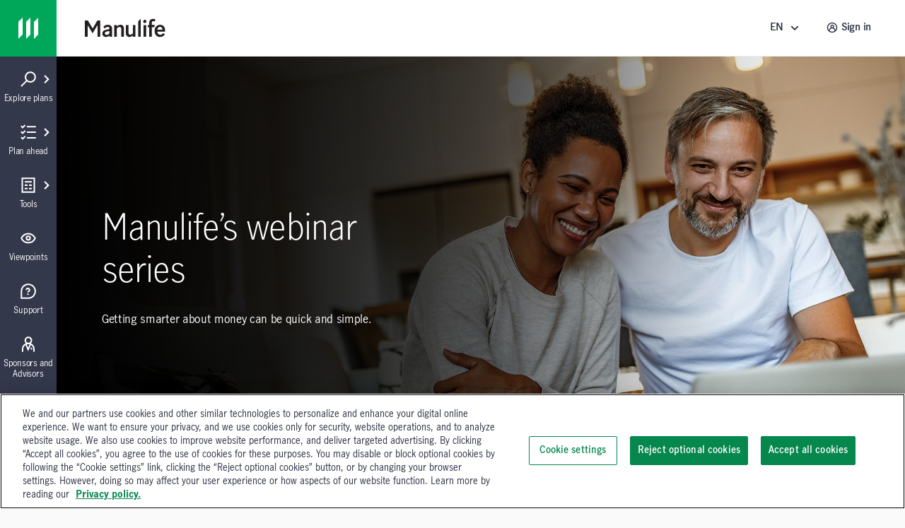

--- FILE ---
content_type: text/html;charset=utf-8
request_url: https://www.manulifeim.com/group-retirement/ca/en/hidden/webinar-series
body_size: 23033
content:
<!doctype html>
<html lang="en" class="no-js en">
    <head>
        
<meta charset="utf-8"/>
<meta http-equiv="X-UA-Compatible" content="IE=edge,chrome=1"/>
<meta name="theme-color" content="#fff"/>
<meta name="msapplication-navbutton-color" content="#0000c1"/>
<meta name="apple-mobile-web-app-status-bar-style" content="#0000c1"/>
<meta name="viewport" content="width=device-width, initial-scale=1.0, minimum-scale=1.0, user-scalable=1"/>

    <title>Manulife’s Webinar Series | Manulife Retirement</title>

<meta name="description" content="Join Manulife&#39;s webinars to enhance your financial literacy with expert tips on investments, retirement planning, and more.
"/>


<script defer="defer" type="text/javascript" src="https://rum.hlx.page/.rum/@adobe/helix-rum-js@%5E2/dist/micro.js" data-routing="env=prod,tier=publish,ams=John Hancock Investments"></script>
<link rel="icon" type="image/png" href="/etc.clientlibs/crt-public/clientlibs/clientlib-base/resources/favicon.png"/>






    <!-GWAMSDC-5165-this canonical link is skipped from link checker since absolute URL of production page which may not yet exist is expected here -->
    <link rel="canonical" href="https://www.manulifeim.com/group-retirement/ca/en/hidden/webinar-series"/>




<meta property="og:locale" content="en"/>
<meta property="og:type" content="website"/>
<meta property="og:title" content="Manulife’s Webinar Series | Manulife Retirement"/>
<meta property="og:description" content="Join Manulife&#39;s webinars to enhance your financial literacy with expert tips on investments, retirement planning, and more.
"/>
<meta property="og:url" content="https://www.manulifeim.com/group-retirement/ca/en/hidden/webinar-series"/>
<meta property="og:site_name" content="EN"/>



        
        

    
    
<link rel="stylesheet" href="/etc.clientlibs/crt-public/clientlibs/clientlib-base.lc-251201203937-lc.min.css" type="text/css">







  <span data-module="GlobalAnalytics"></span>
  <script type="text/javascript">
    window.adobeDataLayer = window.adobeDataLayer || [];
  </script>
  <script src="https://assets.adobedtm.com/b84dbf01908c/77124bc4e1e3/launch-ce9bb980e264.min.js" async></script>



        
        
         
    </head>
    <body class="" data-route-class="plain" data-loggedin="false" data-profile-url="/content/crt-public/ca/en/jcr:content.profile.json" data-homepage-path="/content/crt-public/ca/en" data-homepage-url="https://www.manulifeim.com/group-retirement/ca/en" data-dictionary-url="/content/crt-public/ca/en/jcr:content.i18n.json" data-site-id="crt-public" data-narrative-science-url="/content/crt-public/ca/en/jcr:content.narrativescience.html" data-arria-url="/content/crt-public/ca/en/jcr:content.arria.html" data-secure-generate-pdf-url="/content/crt-public/ca/en/jcr:content.securedownload.pdf" data-secure-resource-pdf-url="/content/crt-public/ca/en/jcr:content.securerequest.json/api/v2/print/request" data-compress-url="/content/crt-public/ca/en/jcr:content.documentlist.zip" data-display-order-literature="false" data-country="ca">

        
        <script type="text/javascript">
            (function() {
                document.documentElement.classList.remove('no-js');
            })();
        </script>

        <div><div style="display:none">
  <svg xmlns="http://www.w3.org/2000/svg">
    <symbol viewBox="0 0 50 50" id="arrow-right-circle">
      <polygon points="18.7878513 18.4433669 25.6594587 25.40776 18.6514016 32.128363 21.8006609 35.4122526 32.1362715 25.4969071 22.0262578 15.2486244"></polygon>
      <path d="M24.5009097,45.4516764 C13.4994245,45.4516764 4.54832362,36.5005755 4.54832362,25.4990903 C4.54832362,14.4976052 13.4994245,5.54832362 24.5009097,5.54832362 C35.5023948,5.54832362 44.4516764,14.4976052 44.4516764,25.4990903 C44.4516764,36.5005755 35.5023948,45.4516764 24.5009097,45.4516764 M24.5009097,1 C10.9905692,1 1.13686838e-13,11.9905692 1.13686838e-13,25.4990903 C1.13686838e-13,39.0094308 10.9905692,50 24.5009097,50 C38.0094308,50 49,39.0094308 49,25.4990903 C49,11.9905692 38.0094308,1 24.5009097,1"></path>
    </symbol>

    <symbol viewBox="12 12 24 24" id="arrow-left">
      <path d="M20.8343 23.9999L29.42 15.4141L26.5916 12.5857L15.1774 23.9999L26.5916 35.4141L29.42 32.5857L20.8343 23.9999Z"/>
    </symbol>

    <symbol viewBox="0 0 50 50" id="arrow-right">
      <polygon points="28.4289322 25.5 10 7.07106781 16.0710678 1 40.5710678 25.5 16.0710678 50 10 43.9289322"></polygon>
    </symbol>

    <symbol viewBox="0 0 24 24" id="arrow-circle-left">
      <path d="M12.0853 1.20508C18.0261 1.20508 22.8589 6.03788 22.8589 11.9779C22.8589 17.9187 18.0261 22.7515 12.0853 22.7515C6.1453 22.7515 1.3125 17.9187 1.3125 11.9779C1.3125 6.03788 6.1453 1.20508 12.0853 1.20508ZM12.0853 20.7515C16.9229 20.7515 20.8589 16.8155 20.8589 11.9779C20.8589 7.14028 16.9229 3.20508 12.0853 3.20508C7.24769 3.20508 3.31249 7.14028 3.31249 11.9779C3.31249 16.8155 7.24769 20.7515 12.0853 20.7515ZM11.5758 11.9377L14.5974 8.87532L13.1734 7.47052L8.72783 11.9769L13.2726 16.3369L14.6574 14.8929L11.5758 11.9377Z"/>
    </symbol>

    <symbol viewBox="0 0 24 24" id="arrow-circle-right">
      <path d="M12.0002 1.23096C17.9402 1.23096 22.773 6.06376 22.773 12.0038C22.773 17.9446 17.9402 22.7774 12.0002 22.7774C6.05936 22.7774 1.22656 17.9446 1.22656 12.0038C1.22656 6.06376 6.05936 1.23096 12.0002 1.23096ZM12.0001 20.7774C16.8377 20.7774 20.7729 16.8414 20.7729 12.0038C20.7729 7.16616 16.8377 3.23096 12.0001 3.23096C7.16255 3.23096 3.22655 7.16616 3.22655 12.0038C3.22655 16.8414 7.16255 20.7774 12.0001 20.7774ZM10.912 7.4964L9.48799 8.9012L12.5096 11.9636L9.42799 14.9188L10.8128 16.3628L15.3576 12.0028L10.912 7.4964Z"/>
    </symbol>

    <symbol viewBox="3 3 14 14" id="arrow-down">
      <path d="M10.0001 11.3216L13.5775 7.74414L14.756 8.92265L10.0001 13.6786L5.24414 8.92265L6.42265 7.74414L10.0001 11.3216Z"/>
    </symbol>

    <symbol viewBox="0 0 24 24" id="stick-arrow-up">
      <path d="M20.2414 9.52455L11.919 1.20215L3.6814 9.44935L5.0966 10.8629L10.9166 5.03655V22.8165H12.9166V5.02775L18.827 10.9389L20.2414 9.52455Z"/>
    </symbol>

    <symbol viewBox="0 0 24 24" id="stick-arrow-down">
      <path d="M18.8225 13.1589L13.0033 18.9853V1.20529H11.0033V18.9941L5.09213 13.0837L3.67773 14.4973L12.0001 22.8205L20.2377 14.5725L18.8225 13.1589Z"/>
    </symbol>

    <symbol viewBox="0 0 21 20" id="filter">
      <path fill-rule="evenodd" clip-rule="evenodd" d="M7.94881 8.00436L2.01347 1.00769H18.9415L13.0061 8.00502V14.8417L7.94881 18.9904V8.00436ZM11.3395 14.053V7.39302L15.3421 2.67436H5.61281L9.61547 7.39302V15.4677L11.3395 14.053Z" fill="white"/>
    </symbol>

    <symbol viewBox="0 0 16 15" id="star">
      <path d="M8 0l1.796 5.528h5.813l-4.703 3.416 1.796 5.528L8 11.056l-4.702 3.416 1.796-5.528L.392 5.528h5.812L8 0z"></path>
    </symbol>

    <symbol viewBox="0 0 22 22" id="star-empty">
      <path fill-rule="evenodd" clip-rule="evenodd" d="M14.3463 7.31742L21.7351 8.39582L16.3767 13.6214L17.6407 21.0134L10.9879 17.531L4.33426 21.0134L5.59906 13.6214L0.240662 8.39582L7.63026 7.31742L10.9463 0.596619L14.3463 7.31742ZM6.98706 17.3678L10.9879 15.2742L14.9887 17.3678L14.2279 12.923L17.4407 9.79022L13.0311 9.14622L10.9687 5.07102L8.95906 9.14462L4.53506 9.79022L7.74706 12.923L6.98706 17.3678Z"/>
    </symbol>

    <symbol viewBox="0 0 22 22" id="star-full">
      <path d="M21.7351 8.39582L14.3463 7.31742L10.9463 0.596619L7.63026 7.31742L0.240662 8.39582L5.59906 13.6214L4.33426 21.0134L10.9879 17.531L17.6407 21.0134L16.3767 13.6214L21.7351 8.39582Z"/>
    </symbol>

    <symbol viewBox="0 0 24 24" id="close">
      <path fill-rule="evenodd" clip-rule="evenodd" d="M12 10.586L5.636 4.222 4.222 5.636 10.586 12l-6.364 6.364 1.414 1.414L12 13.414l6.364 6.364 1.414-1.414L13.414 12l6.364-6.364-1.414-1.414L12 10.586z"/>
    </symbol>

    <symbol viewBox="0 0 50 50" id="video">
      <path d="M23.64956,22.2410352 L29.2439981,25.4667063 L23.64956,28.6996547 L23.64956,22.2410352 Z M19.1012364,36.5791705 L38.3424646,25.4630676 L19.1012364,14.3669773 L19.1012364,36.5791705 Z"></path>
      <path d="M25.5009097,45.4516764 C14.4994245,45.4516764 5.54832362,36.5023948 5.54832362,25.5009097 C5.54832362,14.4994245 14.4994245,5.54832362 25.5009097,5.54832362 C36.5023948,5.54832362 45.4516764,14.4994245 45.4516764,25.5009097 C45.4516764,36.5023948 36.5023948,45.4516764 25.5009097,45.4516764 M25.5009097,1 C11.9905692,1 1,11.9905692 1,25.5009097 C1,39.0094308 11.9905692,50 25.5009097,50 C39.0094308,50 50,39.0094308 50,25.5009097 C50,11.9905692 39.0094308,1 25.5009097,1"></path>
    </symbol>

    <symbol viewBox="0 0 20 20" id="share-general">
      <path fill-rule="evenodd" clip-rule="evenodd" d="M13.2924 13.8867C13.8111 13.416 14.4971 13.126 15.2511 13.126C16.8611 13.126 18.1704 14.436 18.1704 16.046C18.1704 17.656 16.8611 18.9653 15.2511 18.9653C13.6411 18.9653 12.3311 17.656 12.3311 16.046C12.3311 15.792 12.3671 15.5473 12.4284 15.3127L6.73305 12.026C6.20572 12.548 5.48039 12.8713 4.68105 12.8713C3.07105 12.8713 1.76172 11.562 1.76172 9.95133C1.76172 8.342 3.07105 7.03267 4.68105 7.03267C5.46839 7.03267 6.18239 7.34666 6.70839 7.85533L12.4144 4.56467C12.3617 4.346 12.3311 4.11933 12.3311 3.88533C12.3311 2.27533 13.6411 0.965332 15.2511 0.965332C16.8611 0.965332 18.1704 2.27533 18.1704 3.88533C18.1704 5.49533 16.8611 6.80533 15.2511 6.80533C14.4764 6.80533 13.7737 6.5 13.2504 6.00667L7.52639 9.30733C7.57372 9.51466 7.60039 9.73 7.60039 9.95133C7.60039 10.162 7.57705 10.3667 7.53505 10.564L13.2924 13.8867ZM15.2511 2.632C15.9417 2.632 16.5037 3.19467 16.5037 3.88533C16.5037 4.576 15.9417 5.13867 15.2511 5.13867C14.5597 5.13867 13.9977 4.576 13.9977 3.88533C13.9977 3.19467 14.5597 2.632 15.2511 2.632ZM3.42839 9.95133C3.42839 10.6433 3.98972 11.2047 4.68105 11.2047C5.37172 11.2047 5.93372 10.6433 5.93372 9.95133C5.93372 9.26066 5.37172 8.69933 4.68105 8.69933C3.98972 8.69933 3.42839 9.26066 3.42839 9.95133ZM13.9977 16.046C13.9977 16.7367 14.5597 17.2987 15.2511 17.2987C15.9417 17.2987 16.5037 16.7367 16.5037 16.046C16.5037 15.3547 15.9417 14.7927 15.2511 14.7927C14.5597 14.7927 13.9977 15.3547 13.9977 16.046Z" fill="#282B3E"/>
    </symbol>

    <symbol viewBox="0 0 50 50" id="play-video">
      <path d="M25.5,1 C39.024,1 50,11.976 50,25.5 C50,39.024 39.024,50 25.5,50 C11.976,50 1,39.024 1,25.5 C1,11.976 11.976,1 25.5,1 Z M20.6,36.525 L35.3,25.5 L20.6,14.475 L20.6,36.525 Z"></path>
    </symbol>

    <symbol viewBox="0 0 50 50" id="twitter">
       <path d="M50,9.59375 C48.1625,10.5125 46.325,10.81875 44.18125,11.125 C46.325,9.9 47.85625,8.0625 48.46875,5.6125 C46.63125,6.8375 44.4875,7.45 42.0375,8.0625 C40.2,6.225 37.44375,5 34.6875,5 C29.48125,5 24.8875,9.59375 24.8875,15.10625 C24.8875,16.025 24.8875,16.6375 25.19375,17.25 C16.925,16.94375 9.26875,12.9625 4.36875,6.8375 C3.45,8.36875 3.14375,9.9 3.14375,12.04375 C3.14375,15.4125 4.98125,18.475 7.7375,20.3125 C6.20625,20.3125 4.675,19.7 3.14375,19.0875 C3.14375,19.0875 3.14375,19.0875 3.14375,19.0875 C3.14375,23.9875 6.5125,27.96875 11.10625,28.8875 C10.1875,29.19375 9.26875,29.19375 8.35,29.19375 C7.7375,29.19375 7.125,29.19375 6.5125,28.8875 C7.7375,32.86875 11.4125,35.93125 16.00625,35.93125 C12.6375,38.6875 8.35,40.21875 3.45,40.21875 C2.53125,40.21875 1.91875,40.21875 1,40.21875 C5.59375,42.975 10.8,44.8125 16.3125,44.8125 C34.6875,44.8125 44.79375,29.5 44.79375,16.33125 C44.79375,16.025 44.79375,15.4125 44.79375,15.10625 C46.9375,13.575 48.775,11.7375 50,9.59375 Z"></path>
    </symbol>

    <symbol viewBox="0 0 24 24" id="search">
      <path d="M7.296 9.07c0-4.27 3.475-7.745 7.746-7.745 4.27 0 7.746 3.475 7.746 7.746 0 4.271-3.476 7.745-7.746 7.745a7.7 7.7 0 0 1-4.78-1.663L2.599 22.64 1.2 21.21l7.663-7.486A7.693 7.693 0 0 1 7.296 9.07zm2 0a5.752 5.752 0 0 0 5.746 5.746 5.752 5.752 0 0 0 5.746-5.745 5.752 5.752 0 0 0-5.746-5.746 5.752 5.752 0 0 0-5.746 5.746z">
      </path>
    </symbol>
    <symbol viewBox="0 0 24 24" id="menu-arrow">
      <path fill-rule="evenodd" d="M12.069 1.084l10.683 10.684-1.414 1.414-1.458-1.459v10.81H4.28V11.734l-1.458 1.463-1.416-1.412L12.07 1.084zm-5.79 19.449h11.6V9.724l-5.808-5.808L6.28 9.727v10.806z" clip-rule="evenodd">
      </path>
    </symbol>
    <symbol viewBox="0 0 24 24" id="user">
      <path xmlns="http://www.w3.org/2000/svg" fill-rule="evenodd" d="M1.227 11.942C1.227 6.002 6.059 1.169 12 1.169c5.94 0 10.773 4.833 10.773 10.773 0 5.94-4.833 10.773-10.773 10.773-5.94 0-10.773-4.832-10.773-10.773zm15.761 1.844a7.015 7.015 0 0 1 1.92 3.554 8.728 8.728 0 0 0 1.865-5.398c0-4.838-3.935-8.773-8.773-8.773-4.837 0-8.773 3.935-8.773 8.773 0 2.032.696 3.903 1.859 5.39a7.044 7.044 0 0 1 4.004-4.985 3.983 3.983 0 0 1-.994-2.628c0-2.206 1.795-4 4-4 2.206 0 4 1.794 4 4a3.982 3.982 0 0 1-1.054 2.696c.712.34 1.371.796 1.946 1.37zm-6.892-4.067c0 1.102.898 2 2 2 1.103 0 2-.898 2-2 0-1.104-.897-2-2-2-1.102 0-2 .896-2 2zm-3.16 9.38v-.32c0-1.35.526-2.622 1.482-3.578a5.026 5.026 0 0 1 3.578-1.482c1.351 0 2.623.525 3.578 1.48a5.033 5.033 0 0 1 1.483 3.58v.325A8.72 8.72 0 0 1 12 20.715c-1.885 0-3.632-.6-5.064-1.616z" clip-rule="evenodd">
      </path>
    </symbol>
    <symbol viewBox="0 0 24 24" id="white-close">
      <path xmlns="http://www.w3.org/2000/svg" fill-rule="evenodd" d="M12 10.586L5.636 4.222 4.222 5.636 10.586 12l-6.364 6.364 1.414 1.414L12 13.414l6.364 6.364 1.414-1.414L13.414 12l6.364-6.364-1.414-1.414L12 10.586z" clip-rule="evenodd">
      </path>
    </symbol>
    <!--Need to change path for proper icon. Now is white-close-->
    <symbol viewBox="0 0 24 24" id="white-open">
      <path xmlns="http://www.w3.org/2000/svg" fill-rule="evenodd" d="M12 10.586L5.636 4.222 4.222 5.636 10.586 12l-6.364 6.364 1.414 1.414L12 13.414l6.364 6.364 1.414-1.414L13.414 12l6.364-6.364-1.414-1.414L12 10.586z" clip-rule="evenodd">
      </path>
    </symbol>

    <symbol viewBox="0 0 24 24" id="trend-chart">
      <path xmlns="http://www.w3.org/2000/svg" fill-rule="evenodd" d="M12 13.125l-3.25-3.26-5.724 5.69-1.41-1.418 7.142-7.1L12 10.294l7.092-7.096h-3.131v-2h6.544v6.549h-2V4.613l-8.507 8.512zm10.52 9.684H1.616v-2H22.52v2z" clip-rule="evenodd">
      </path>
    </symbol>

    <symbol viewBox="0 0 24 24" id="trend-chart-2">
        <path fill-rule="evenodd" clip-rule="evenodd" d="M19.0582 4.66354L20.9191 4.60596L23.9191 11.606L22.0808 12.3938L20.0846 7.73602L15.9417 19.3362L14.0602 19.3416L10.9072 10.6709L7.91376 17.406L6.14246 17.5144L3.90762 13.7896L1.79995 16.5999L0.199951 15.3999L3.19995 11.3999L4.85744 11.4854L6.86755 14.8356L10.0861 7.59374L11.9397 7.65813L14.9915 16.0504L19.0582 4.66354Z"/>
    </symbol>

    <symbol viewBox="0 0 20 20" id="property">
      <path fill-rule="evenodd" clip-rule="evenodd" d="M18.3332 1.66667H9.1665V7.5H1.6665V18.3333L9.1665 18.3333H18.3332V1.66667ZM9.1665 16.6667V9.16667H3.33317V16.6667H9.1665ZM10.8332 16.6667H16.6665V3.33334H10.8332V16.6667ZM14.9998 5.83334H12.4998V7.5H14.9998V5.83334ZM12.4998 9.16667H14.9998V10.8333H12.4998V9.16667Z" fill="#282B3E"/>
    </symbol>

    <symbol viewBox="0 0 24 24" id="document">
      <path xmlns="http://www.w3.org/2000/svg" fill-rule="evenodd" d="M21.104 6.097l-4.91-4.877H2.905v21.56h18.2V6.097zm-2 .832V20.78h-14.2V3.22H15.37l3.734 3.709zm-11.44 3.967v-2h8.67v2h-8.67zm0 2.24v2h8.67v-2h-8.67z" clip-rule="evenodd">
      </path>
    </symbol>

    <symbol viewBox="0 0 24 24" id="balance">
      <path fill-rule="nonzero" d="M19.02008,14.15336 L18.91048,14.15176 L18.76008,14.15336 C18.18968,14.15336 17.65288,13.91416 17.27288,13.50856 L18.87128,10.24776 L20.49048,13.51256 C20.11128,13.91576 19.57768,14.15336 19.02008,14.15336 L19.02008,14.15336 Z M5.26808,14.15336 L5.15848,14.15176 L5.00728,14.15336 C4.43688,14.15336 3.90088,13.91416 3.52008,13.50856 L5.11928,10.24776 L6.73768,13.51256 C6.35848,13.91576 5.82568,14.15336 5.26808,14.15336 L5.26808,14.15336 Z M18.90088,5.80296 L21.01128,5.80296 L21.01128,3.80296 L2.96648,3.80296 L2.96648,5.80296 L5.07048,5.80296 L1.23128,13.63496 L1.48728,14.09256 C2.20088,15.36376 3.54888,16.15336 5.02088,16.15336 L5.13128,16.15176 L5.25448,16.15336 C6.71048,16.15336 8.05848,15.36536 8.77208,14.09656 L9.03208,13.63656 L5.14728,5.80296 L11.00008,5.80296 L11.00008,18.15336 L9.19208,18.15336 L9.19208,20.15336 L14.74808,20.15336 L14.74808,18.15336 L13.00008,18.15336 L13.00008,5.80296 L18.82328,5.80296 L14.98328,13.63496 L15.24008,14.09256 C15.95208,15.36376 17.30168,16.15336 18.77288,16.15336 L18.88328,16.15176 L19.00648,16.15336 C20.46328,16.15336 21.81128,15.36536 22.52488,14.09656 L22.78408,13.63656 L18.90088,5.80296 Z"/>
    </symbol>

    <symbol viewBox="0 0 24 24" id="locked">
      <path fill-rule="nonzero" d="M17.81368,20.76496 L6.19688,20.76496 L6.19688,10.41216 L17.81368,10.41216 L17.81368,20.76496 Z M8.55928,6.25936 C8.55928,4.55296 10.10088,3.16496 11.99608,3.16496 C13.89128,3.16496 15.43368,4.55296 15.43368,6.25936 L15.43368,8.41216 L8.55928,8.41216 L8.55928,6.25936 Z M17.43368,8.41216 L17.43368,6.25936 C17.43368,3.44976 14.99448,1.16496 11.99608,1.16496 C8.99768,1.16496 6.55928,3.44976 6.55928,6.25936 L6.55928,8.41216 L4.19688,8.41216 L4.19688,22.76496 L19.81368,22.76496 L19.81368,8.41216 L17.43368,8.41216 Z M11,14 L13,14 L13,18 L11,18 L11,14 Z"/>
    </symbol>

    <symbol viewBox="0 0 50 50" id="scale">
      <path fill-rule="evenodd" d="M45.9696438,10.5469964 L41.1715748,10.5469964 L50,28.3566255 L49.4107108,29.4024228 C47.7885286,32.2870207 44.7236791,34.078569 41.4116556,34.078569 L41.1317432,34.0750224 L40.8807497,34.078569 C37.5359878,34.078569 34.4675917,32.2833922 32.8489562,29.3933379 L32.2651233,28.3529697 L40.9953337,10.5469964 L27.7562698,10.5469964 L27.7562698,38.6256445 L31.730398,38.6256445 L31.730398,43.1724472 L19.0988203,43.1724472 L19.0988203,38.6256445 L23.2093034,38.6256445 L23.2093034,10.5469964 L9.90298966,10.5469964 L18.7350706,28.3566255 L18.1439536,29.4024228 C16.5215804,32.2870207 13.4569219,34.078569 10.1467262,34.078569 L9.86662288,34.0750224 L9.61562933,34.078569 C6.2690396,34.078569 3.20437838,32.2833922 1.58201339,29.3933379 L1,28.3529697 L9.72838545,10.5469964 L4.9449668,10.5469964 L4.9449668,6 L45.9696438,6 L45.9696438,10.5469964 Z M10.1776366,29.5315481 L9.92844368,29.5279196 L9.58469165,29.5315481 C8.28790075,29.5315481 7.06929979,28.9877378 6.20356303,28.0655821 L9.83934097,20.6521876 L13.5187427,28.0746942 C12.6566344,28.9913663 11.4453177,29.5315481 10.1776366,29.5315481 Z M41.442757,29.5315481 L41.1936731,29.5279196 L40.851558,29.5315481 C39.554849,29.5315481 38.3345293,28.9877378 37.4705113,28.0655821 L41.1044613,20.6521876 L44.7856091,28.0746942 C43.9235008,28.9913663 42.7105472,29.5315481 41.442757,29.5315481 Z"></path>
    </symbol>

    <symbol viewBox="0 0 24 24" id="minus">
      <path d="M12.007 20.736c4.838 0 8.773-3.936 8.773-8.773 0-4.838-3.935-8.774-8.773-8.774-4.837 0-8.773 3.936-8.773 8.774 0 4.837 3.936 8.773 8.773 8.773zm0-19.547c5.94 0 10.773 4.833 10.773 10.774 0 5.94-4.833 10.773-10.773 10.773-5.94 0-10.773-4.833-10.773-10.773 0-5.941 4.832-10.774 10.773-10.774zM7.873 12.935v-2h8.272v2z" fill="#282b3e"/>
    </symbol>

    <symbol viewBox="0 0 24 24" id="plus">
      <path d="M12 20.773c4.838 0 8.774-3.935 8.774-8.773 0-4.838-3.936-8.774-8.773-8.774-4.838 0-8.773 3.936-8.773 8.774 0 4.838 3.935 8.773 8.773 8.773zm0-19.547c5.942 0 10.774 4.833 10.774 10.774 0 5.94-4.832 10.773-10.773 10.773S1.228 17.94 1.228 12c0-5.94 4.833-10.774 10.773-10.774zm1.002 6.61v3.137h3.136v2h-3.136v3.136h-2v-3.136H7.866v-2h3.136V7.837h2z" fill="#282b3e"/>
    </symbol>

    <symbol viewBox="0 0 24 24" id="linkedin-circle">
      <path d="M12.008 1.19c-5.941 0-10.774 4.832-10.774 10.773 0 5.94 4.834 10.773 10.774 10.773 5.94 0 10.771-4.833 10.771-10.773 0-5.941-4.831-10.774-10.771-10.774zM7.404 6.343c.781 0 1.414.61 1.414 1.361 0 .752-.633 1.361-1.414 1.361-.782 0-1.414-.608-1.414-1.36 0-.752.632-1.362 1.414-1.362zm7.614 3.535c2.526 0 2.992 1.57 2.992 3.615v4.162h-2.494v-3.691c0-.88-.015-2.012-1.295-2.012-1.3 0-1.498.96-1.498 1.95v3.753h-2.49v-7.59h2.39v1.04h.035c.332-.597 1.146-1.227 2.36-1.227zm-8.834.22h2.441v7.557H6.184V10.1z" fill="#282b3e"/>
    </symbol>

    <symbol viewBox="0 0 50 50" id="quotes">
      <path d="M20.8709677,35.2258116 C20.8709677,30.4516181 17.9032258,26.5806503 13.6451613,25.41936 C15.0645161,21.41936 19.3225806,14.0645213 23.8387097,9.16129549 L16.8709677,4 C9.2580645,11.4838761 1,24.6451665 1,34.7096826 C1,40.903231 5.2580645,45.6774245 10.9354839,45.6774245 C16.6129032,45.6774245 20.8709677,40.903231 20.8709677,35.2258116 Z M46.0322581,35.2258116 C46.0322581,30.4516181 43.0645161,26.5806503 38.8064516,25.41936 C40.2258064,21.41936 44.483871,14.0645213 49,9.16129549 L42.0322581,4 C34.4193548,11.4838761 26.1612903,24.6451665 26.1612903,34.7096826 C26.1612903,40.903231 30.4193548,45.6774245 36.0967742,45.6774245 C41.7741935,45.6774245 46.0322581,40.903231 46.0322581,35.2258116 Z" fill-rule="nonzero"></path>
    </symbol>

    <symbol viewBox="0 0 20 22" id="download">
      <path fill-rule="evenodd" clip-rule="evenodd" d="M10.1498 17.9402L18.3874 9.69215L16.9722 8.27855L11.153 14.1058V0.203354H9.15303V14.1146L3.24183 8.20335L1.82743 9.61775L10.1498 17.9402ZM0.447266 19.7992V21.7992H19.5969V19.7992H0.447266Z"/>
    </symbol>

    <symbol viewBox="0 0 64 64" id="mobile-menu">
      <path d="M8.2 13h47.5v6.3H8.2zM8.2 28.8h47.5v6.4H8.2zM8.2 44.7h47.5V51H8.2z"/>
    </symbol>

    <symbol viewBox="0 0 24 24" id="globe">
      <path d="M11.99 2C6.47 2 2 6.48 2 12s4.47 10 9.99 10C17.52 22 22 17.52 22 12S17.52 2 11.99 2zm6.93 6h-2.95a15.65 15.65 0 0 0-1.38-3.56A8.03 8.03 0 0 1 18.92 8zM12 4.04c.83 1.2 1.48 2.53 1.91 3.96h-3.82c.43-1.43 1.08-2.76 1.91-3.96zM4.26 14C4.1 13.36 4 12.69 4 12s.1-1.36.26-2h3.38c-.08.66-.14 1.32-.14 2 0 .68.06 1.34.14 2H4.26zm.82 2h2.95c.32 1.25.78 2.45 1.38 3.56A7.987 7.987 0 0 1 5.08 16zm2.95-8H5.08a7.987 7.987 0 0 1 4.33-3.56A15.65 15.65 0 0 0 8.03 8zM12 19.96c-.83-1.2-1.48-2.53-1.91-3.96h3.82c-.43 1.43-1.08 2.76-1.91 3.96zM14.34 14H9.66c-.09-.66-.16-1.32-.16-2 0-.68.07-1.35.16-2h4.68c.09.65.16 1.32.16 2 0 .68-.07 1.34-.16 2zm.25 5.56c.6-1.11 1.06-2.31 1.38-3.56h2.95a8.03 8.03 0 0 1-4.33 3.56zM16.36 14c.08-.66.14-1.32.14-2 0-.68-.06-1.34-.14-2h3.38c.16.64.26 1.31.26 2s-.1 1.36-.26 2h-3.38z"/>
    </symbol>

    <symbol viewBox="0 0 24 24" id="language">
      <path fill-rule="evenodd" clip-rule="evenodd" d="M4 .674l8 2.286 8-2.286v4.471l4 1.091V23.31l-12-3.272-12 3.272V6.236l4-1.09V.673zM6 4.6l2.282-.622L6 3.326V4.6zm5 .71v12.926l-9 2.455V7.764l9-2.455zm2 12.926V5.31l9 2.455V20.69l-9-2.455zm2.719-14.258L18 4.6V3.326l-2.281.652z" fill="#282B3E"/><path fill-rule="evenodd" clip-rule="evenodd" d="M6.911 11V9.894l-1.068.286v1.106l-2.65.71v1.07l1.017-.272c.345.843.78 1.545 1.337 2.087-.656.673-1.461 1.261-2.41 1.774l-.15.081.121.119c.155.152.396.466.483.642l.06.121.116-.069c1.005-.598 1.865-1.27 2.596-2.055.718.413 1.592.632 2.655.628h.08l.034-.074a5.94 5.94 0 0 1 .56-.962l.161-.211-.265.01c-.947.034-1.736-.123-2.386-.436a10.774 10.774 0 0 0 1.393-2.83l1-.268v-1.07L6.912 11zm-.547 2.892a4.183 4.183 0 0 1-1.013-1.403l2.004-.538a8.362 8.362 0 0 1-.99 1.941z" fill="#282B3E"/><path d="M18.965 17.301l1.536.412-2.498-8.432-1.642-.44-2.332 7.138 1.536.411.515-1.807 2.338.626.547 2.092zm-1.77-6.6l.04.01.835 3.177-1.662-.445.787-2.742z"/>
    </symbol>

    <symbol viewBox="0 -2 16 16" id="checkmark">
      <path d="M14.24.861L5.75 9.321 1.76 5.286l-.948.937 4.934 4.99 9.436-9.406L14.24.86z"/>
    </symbol>

    <symbol viewBox="0 0 24 24" id="checkmark-circle">
      <path fill-rule="evenodd" clip-rule="evenodd" d="M12 1.227c5.94 0 10.773 4.832 10.773 10.773 0 5.94-4.833 10.773-10.773 10.773C6.06 22.773 1.226 17.94 1.226 12 1.226 6.06 6.06 1.227 12 1.227zm0 19.546c4.837 0 8.773-3.935 8.773-8.773 0-4.837-3.936-8.773-8.773-8.773-4.838 0-8.774 3.936-8.774 8.773 0 4.838 3.936 8.773 8.774 8.773zm3.434-12.25l-4.821 4.806-2.05-2.072-1.421 1.406 3.46 3.5 6.244-6.224-1.412-1.416z"/>
    </symbol>

    <symbol viewBox="0 0 10 9" id="checkmark-thick">
      <path d="M3.61279 5.32904L8.43439 0.523438L9.84639 1.93944L3.60239 8.16344L0.141592 4.66264L1.56319 3.25704L3.61279 5.32904Z"/>
    </symbol>

    <symbol viewBox="0 0 24 24" id="share-linkedin">
      <g fill="#0077B5">
        <use xlink:href="#share-linkedin-nocolor"></use>
      </g>
    </symbol>

    <symbol viewBox="0 0 24 24" id="share-facebook">
      <g fill="#3B5998">
        <use xlink:href="#share-facebook-nocolor"></use>
      </g>
    </symbol>

    <symbol viewBox="0 0 24 24" id="share-twitter">
      <g fill="#1DA1F2">
        <use xlink:href="#share-twitter-nocolor"></use>
      </g>
    </symbol>

    <symbol viewBox="0 0 24 24" id="share-linkedin-nocolor">
      <path fill-rule="evenodd" d="M4.7 4h14.6c.4 0 .7.3.8.7v14.6c0 .4-.3.7-.7.7H4.7c-.4 0-.7-.3-.7-.6V4.7c0-.4.3-.7.7-.7zm1.7 13.6h2.4V10H6.4v7.6zM7.6 9c-.8 0-1.4-.7-1.4-1.4 0-.8.6-1.4 1.4-1.4.8 0 1.4.6 1.4 1.4-.1.7-.7 1.4-1.4 1.4zm7.6 8.6h2.3v-4.2c0-2-.4-3.6-2.8-3.6-1.1 0-1.9.6-2.2 1.2v-1h-2.3v7.7h2.4v-3.8c0-1 .2-2 1.4-2s1.2 1.1 1.2 2v3.7z" clip-rule="evenodd"/>
    </symbol>

    <symbol viewBox="0 0 24 24" id="share-facebook-nocolor">
      <path d="M10.023 20L10 13H7v-3h3V8c0-2.7 1.671-4 4.08-4 1.153 0 2.144.086 2.433.124v2.821h-1.67c-1.31 0-1.563.623-1.563 1.536V10H17l-1 3h-2.72v7h-3.257z"/>
    </symbol>

    <symbol viewBox="0 0 24 24" id="share-twitter-nocolor">
      <path d="M20 7c-.6.3-1.2.4-1.9.5.7-.4 1.2-1 1.4-1.8-.6.4-1.3.6-2.1.8-.6-.6-1.5-1-2.4-1-1.7 0-3.2 1.5-3.2 3.3 0 .3 0 .5.1.7-2.7-.1-5.2-1.4-6.8-3.4-.3.5-.4 1-.4 1.7 0 1.1.6 2.1 1.5 2.7-.5 0-1-.2-1.5-.4 0 1.6 1.1 2.9 2.6 3.2-.3.1-.6.1-.9.1-.2 0-.4 0-.6-.1.4 1.3 1.6 2.3 3.1 2.3-1.1.9-2.5 1.4-4.1 1.4H4c1.5.9 3.2 1.5 5 1.5 6 0 9.3-5 9.3-9.3v-.4C19 8.3 19.6 7.7 20 7z"/>
    </symbol>

    <symbol viewBox="0 0 24 24" id="share-email">
      <path fill-rule="evenodd" d="M22.812 19.835H1.215v-15.7h21.597v15.7zm-4.182-13.7l-6.616 6.813-6.617-6.813H18.63zm-15.415 11.7V6.759l8.799 9.06 8.798-9.06v11.076H3.215z" clip-rule="evenodd"/>
    </symbol>

    <symbol viewBox="0 0 24 24" id="share-copy">
      <path fill-rule="evenodd" clip-rule="evenodd" d="M16.405 1.171a6.62 6.62 0 0 1 4.613 2.173 6.615 6.615 0 0 1 1.724 4.797 6.613 6.613 0 0 1-2.152 4.593l-2.675 2.696-1.419-1.408 2.729-2.75a4.634 4.634 0 0 0 1.52-3.226 4.632 4.632 0 0 0-1.207-3.356 4.627 4.627 0 0 0-3.227-1.521 4.675 4.675 0 0 0-3.34 1.192L9.918 7.414 8.503 6l3.106-3.105a6.656 6.656 0 0 1 4.796-1.724zm-8.74 13.544l1.414 1.414 7.043-7.042-1.415-1.414-7.042 7.042zm3.347 4.791a4.67 4.67 0 0 1-3.34 1.192 4.63 4.63 0 0 1-3.227-1.52 4.63 4.63 0 0 1-1.207-3.356 4.63 4.63 0 0 1 1.52-3.228l2.73-2.748-1.42-1.41-2.675 2.696a6.614 6.614 0 0 0-2.152 4.594 6.617 6.617 0 0 0 1.724 4.797 6.616 6.616 0 0 0 4.935 2.18 6.64 6.64 0 0 0 4.474-1.732l3.106-3.105-1.415-1.413-3.053 3.053z"/>
    </symbol>

    <symbol viewBox="0 0 32 32" id="building">
      <path fill-rule="evenodd" clip-rule="evenodd" d="M29.333 2.667H14.667V12h-12v17.333h26.666V2.667zm-14.666 24v-12H5.333v12h9.334zm2.666 0h9.334V5.333h-9.334v21.334zM24 9.333h-4V12h4V9.333zm-4 5.334h4v2.666h-4v-2.666z"/>
    </symbol>

    <symbol viewBox="0 0 24 24" id="grid-view">
      <path fill-rule="evenodd" clip-rule="evenodd" d="M3 3H11V11H3V3ZM5 5V9H9V5H5Z"/>
      <path fill-rule="evenodd" clip-rule="evenodd" d="M13 3H21V11H13V3ZM15 5V9H19V5H15Z"/>
      <path fill-rule="evenodd" clip-rule="evenodd" d="M13 13H21V21H13V13ZM15 15V19H19V15H15Z"/>
      <path fill-rule="evenodd" clip-rule="evenodd" d="M3 13H11V21H3V13ZM5 15V19H9V15H5Z"/>
    </symbol>

    <symbol viewBox="0 0 24 24" id="list-view">
      <path fill-rule="evenodd" clip-rule="evenodd" d="M3 6H21V4H3V6ZM3 13H21V11H3V13ZM21 20H3V18H21V20Z"/>
    </symbol>

    <symbol viewBox="0 0 18 19" id="info">
      <path fill-rule="evenodd" clip-rule="evenodd" d="M17.0797 9.49952C17.0797 5.04452 13.4551 1.41992 9.00012 1.41992C4.54452 1.41992 0.919922 5.04452 0.919922 9.49952C0.919922 13.9551 4.54452 17.5797 9.00012 17.5797C13.4551 17.5797 17.0797 13.9551 17.0797 9.49952ZM15.5797 9.49952C15.5797 13.1277 12.6283 16.0797 9.00012 16.0797C5.37192 16.0797 2.41992 13.1277 2.41992 9.49952C2.41992 5.87132 5.37192 2.91992 9.00012 2.91992C12.6283 2.91992 15.5797 5.87132 15.5797 9.49952ZM8.25132 13.128V8.21456H9.75132V13.128H8.25132ZM8.25132 5.64836V7.10276H9.75132V5.64836H8.25132Z"/>
    </symbol>

      <symbol viewBox="0 0 20 20" id="fund">
          <path d="M7.29219 11.3887L9.99952 14.106L17.0882 7.01267V9.62401H18.7549V4.16667H13.3015V5.83334H15.9109L10.0009 11.7467L7.29819 9.03267L1.34619 14.9487L2.52152 16.1307L7.29219 11.3887Z"/>
      </symbol>

    <symbol viewBox="0 0 20 20" id="compare">
      <path fill-rule="evenodd" clip-rule="evenodd" d="M5.52369 10.296H8.80035V11.9626H2.67969V5.83796H4.34635V9.11663L12.4644 0.994629L13.643 2.1733L5.52369 10.296ZM11.3072 9.7055V8.03883H17.4279V14.1642H15.7612V10.8848L7.64322 19.0068L6.46455 17.8282L14.5832 9.7055H11.3072Z"/>
    </symbol>

    <symbol viewBox="0 0 20 20" id="bookmark">
      <path fill-rule="evenodd" clip-rule="evenodd" d="M3.37598 19.0401V1.05078H16.548V19.0334L9.96198 14.1534L3.37598 19.0401ZM9.96131 12.0781L14.8813 15.7241V2.71745H5.04264V15.7281L9.96131 12.0781Z"/>
    </symbol>

    <symbol viewBox="0 0 20 4" id="ellipsis">
      <path d="M0 2C0 0.895431 0.895431 0 2 0C3.10457 0 4 0.895431 4 2C4 3.10457 3.10457 4 2 4C0.895431 4 0 3.10457 0 2Z" fill="#5E6073"/>
      <path d="M8 2C8 0.895431 8.89543 0 10 0C11.1046 0 12 0.895431 12 2C12 3.10457 11.1046 4 10 4C8.89543 4 8 3.10457 8 2Z" fill="#5E6073"/>
      <path d="M16 2C16 0.895431 16.8954 0 18 0C19.1046 0 20 0.895431 20 2C20 3.10457 19.1046 4 18 4C16.8954 4 16 3.10457 16 2Z" fill="#5E6073"/>
    </symbol>

    <symbol viewBox="0 0 20 20" id="printer">
      <path fill-rule="evenodd" clip-rule="evenodd" d="M15.1946 4.52152H18.9993V15.5769H15.1946V18.9489H4.79793V15.5769H0.999268V4.52152H4.79793V0.948853H15.1946V4.52152ZM15.1946 13.9102H17.3326V6.18819H2.66592V13.9102H4.79792V10.7315H15.1946V13.9102ZM6.46459 17.2822H13.5279V12.3989H6.46459V17.2822ZM13.5279 4.52152H6.46459V2.61552H13.5279V4.52152Z" fill="#282B3E"/>
    </symbol>

    <symbol viewBox="0 0 11 10" id="pencil">
      <path fill-rule="evenodd" clip-rule="evenodd" d="M0.542938 7.55536L8.06034 0.0419922L10.451 2.43266L2.93727 9.94273L0.542938 9.95006V7.55536ZM1.4596 9.03046L2.55666 9.02716L9.15446 2.43266L8.06033 1.33816L1.4596 7.93523V9.03046Z"/>
    </symbol>

    <symbol viewBox="0 0 24 24" id="phone">
      <path d="M21.378 14.64l.43.439a4.802 4.802 0 01-.407 6.306 4.746 4.746 0 01-3.378 1.4 4.743 4.743 0 01-3.377-1.4L2.612 9.331a4.767 4.767 0 01-.933-5.47 4.72 4.72 0 014.274-2.677c.723 0 1.421.163 2.076.482a4.767 4.767 0 012.19 6.363l-.069.144 5.65 5.644.145-.071a4.71 4.71 0 012.088-.485c1.261 0 2.45.49 3.345 1.38zm-3.355 6.146c.742 0 1.439-.29 1.963-.815a2.798 2.798 0 00.274-3.623l-.29-.289a2.73 2.73 0 00-1.937-.798c-.421 0-.828.094-1.207.28l-1.427.702L7.728 8.58l.693-1.427a2.765 2.765 0 00-1.268-3.69 2.721 2.721 0 00-1.2-.28c-1.062 0-2.01.595-2.476 1.55a2.77 2.77 0 00.546 3.179l12.038 12.058a2.76 2.76 0 001.962.815z"/>
    </symbol>

    <symbol viewBox="0 0 80 80" id="checklist">
      <path fill-rule="evenodd" clip-rule="evenodd" d="M8.71452 9.12189L12.9572 13.4046L22.4692 3.94055L27.1705 8.66855L12.9199 22.8446L3.97852 13.8126L8.71452 9.12189ZM76.0079 17H33.3465V10.3334H76.0079V17ZM12.9572 40.131L8.71452 35.8483L3.97852 40.5363L12.9199 49.5709L27.1705 35.395L22.4692 30.667L12.9572 40.131ZM76.0079 43.7254H33.3465V37.0587H76.0079V43.7254ZM12.9572 66.8576L8.71452 62.5749L3.97852 67.2629L12.9199 76.2976L27.1705 62.1189L22.4692 57.3936L12.9572 66.8576ZM76.0079 70.4507H33.3465V63.784H76.0079V70.4507Z"/>
    </symbol>

  </svg>
</div>


<div class="main-container">
    
    <div class="container">
        

<div class="navigation" data-module="Header">
    
    
    <a class="navigation__skip sidebar__a11y sidebar__skip" href="#main-content">
        Skip to main content
    </a>
    

<header class="header">
    <div class="header__logoWrap">
        <a href="https://www.manulifeim.com/group-retirement/ca/en" class="header__mobileLogoIcon" title="Home">
            <img src="/content/dam/crt-public/mim-group-retirement/logos/logo_color-update.svg" alt="Home (mobile)" aria-hidden="true"/>
            <span class="header__a11y">Home</span>
        </a>

        <a href="https://www.manulifeim.com/group-retirement/ca/en" class="header__logoLink">
            <img class="header__logo header__logo--desktop" src="/content/dam/crt-public/mim-group-retirement/logos/manulife-logo-desktop-black.svg" alt="Manulife Group Retirement - Home"/>
            <img class="header__logo header__logo--mobile" src="/content/dam/crt-public/mim-group-retirement/logos/manulife-logo-mobile-white.svg" alt="Manulife Group Retirement - Home"/>

        </a>
    </div>

    
    
<script type="module" src="https://static.cloud.coveo.com/atomic/v2/atomic.esm.js"></script>
<script nomodule src="https://static.cloud.coveo.com/atomic/v2/atomic.js"></script>
<link rel="stylesheet" href="https://static.cloud.coveo.com/atomic/v2/themes/coveo.css"/>


    
    
<link rel="stylesheet" href="/etc.clientlibs/gwam_global_search/clientlibs/clientlib-site.min.css" type="text/css">





<script>
    (async () => {
        var language = "en" || document.documentElement.lang;
        var searchUrl = "/content/crt-public/ca/en/search.html";
        var searchHubValue = "GWAM.MIM.CA.EN.RETIREMENT" || "default";
        await customElements.whenDefined('atomic-search-interface');
        const searchInterface = document.querySelector('#coveo-search');
            // Initialization
            await searchInterface.initialize({
              accessToken: "xx313ccc72-fdc3-4a8f-bb00-1672a2c456bd",
              organizationId: "manulifefinancialcorporationproduction20ra98xs",
                search:{searchHub: searchHubValue },
              analytics: {analyticsMode: 'legacy'}
            });
            //set language
            searchInterface.language = language;

            //set translation for atomic query summary
            searchInterface.i18n.addResourceBundle('en', 'translation', {
              "in-seconds": "in {{count}} seconds"
            });
            searchInterface.i18n.addResourceBundle('fr', 'translation', {
              "in-seconds": "en {{count}} secondes"
            });

            // Trigger a first search
            const pathname = location.pathname;
            let pageName = '/'+pathname.split('/').pop();
            pageName = pageName.split('.').shift();
            if(searchUrl.split('.')[0].endsWith(pageName)){
                searchInterface.executeFirstSearch();
            }

      })();
</script>
<script>
    window.selectCategorySuggestion = function () {
        alert('put your select category suggestion function logic here');
    }
</script>

<div class="search-input search-input-mim">
    
    
        <atomic-search-interface id="coveo-search">
            
<atomic-layout-section section="search">
    <atomic-search-box redirection-url="https://www.manulifeim.com/group-retirement/ca/en/search">
        <atomic-search-box-query-suggestions max-with-query="5" max-without-query="10"></atomic-search-box-query-suggestions>
        <atomic-search-box-recent-queries max-with-query="5" max-without-query="5"></atomic-search-box-recent-queries>
       <!-- <atomic-search-box-instant-results density="compact" imageSize="icon" maxResultsPerQuery="5"> </atomic-search-box-instant-results> -->
    </atomic-search-box>
    <style>
        /* Color Variables */
        :root {
            --mim-primary: #08854d;
            --mim-primary-light: #046138;
            --mim-primary-lighter: #046138;
            --mim-primary-lightest: #ace5c4;
            --mim-primary-dark: #046138;
            --mim-background: #ededed;
            --mim-error: red;
            --white: white;
            
            --jhim-primary: #0000c1;
            --jhim-primary-light: #1e1ee5;
            --jhim-primary-lighter: #2d69ff;
            --jhim-primary-lightest: #76b0ff;
            --jhim-primary-dark: #000060;

        }

        /* MIM Theme Styles */
        .search-input-mim atomic-search-box {
             --atomic-primary: var(--mim-primary);
             --atomic-font-family: Manulife JH Sans,arial;
             --atomic-primary-background: transparent;
             --atomic-font-size: 18px;
        }

        .search-input-mim atomic-search-box::part(wrapper) {
             background-color: var(--mim-background);
             border-radius: 1px;
        }

        .search-input-mim atomic-search-box::part(wrapper):focus {
             border: 2px solid var(--mim-error);
             border-radius: 1px;
        }

        .search-input-mim atomic-search-box::part(input):focus {
             background-color: var(--mim-white);
             border: 2px solid var(--mim-primary);
             border-radius: 1px;
        }

        .search-input-mim atomic-search-box::part(submit-button) {
             border-radius: 1px;
             /* background-color: var(--mim-secondary); */
        }

        .search-input-mim atomic-search-box::part(input)::after {
             border-color: var(--mim-primary);
             background-color: transparent;
             border-radius: 3px;
        }

        .search-input-mim atomic-search-interface {
                --atomic-font-family: Manulife JH Sans,arial;
                --atomic-text-xl: 1.75rem;
        }

        .search-input-mim atomic-search-box::part(suggestions-wrapper) {
                    border-radius: unset;
        }

        /* JHIM Theme Styles */
        .search-input-jhim atomic-search-box {
             --atomic-primary: var(--jhim-primary);
             --atomic-font-family: John Hancock Sans,arial;
             --atomic-primary-background: transparent;
             --atomic-font-size: 16px;
        }

        .search-input-jhim atomic-search-box::part(wrapper) {
             background-color: var(--white);
             border-radius: 2px;
        }

        .search-input-jhim atomic-search-box::part(wrapper):focus {
             border: 2px solid var(--jhim-error);
             border-radius: 2px;
        }

        .search-input-jhim atomic-search-box::part(input):focus {
             background-color: var(--jhim-white);
             border: 2px solid var(--jhim-primary);
             border-radius: 2px;
        }

        .search-input-jhim atomic-search-box::part(submit-button) {
             border-radius: 2px;
        }

        .search-input-jhim atomic-search-box::part(input)::after {
             border-color: var(--jhim-primary);
             background-color: transparent;
             border-radius: 4px;
        }

        .search-input-jhim atomic-search-interface {
                --atomic-font-family: John Hancock Sans,arial;
                --atomic-text-xl: 1.5rem;
        }

        .search-input-jhim atomic-search-box::part(suggestions-wrapper) {
                    border-radius: 2px;
        }
    </style>
</atomic-layout-section>
<div style="display:none;">
    <atomic-smart-snippet-suggestions headingLevel="3"></atomic-smart-snippet-suggestions>
</div>
        </atomic-search-interface>
    
</div>

    <nav class="header__buttons" aria-label="User and Region Options">
        

        <div class="header__button header__button--desktop language" data-module="Dropdown" data-dropdown="language__dropdown" data-trigger="language__trigger" data-close="language__close">
            <button type="button" class="language__trigger" title="Language" aria-label="EN (English)">
                <span aria-hidden="true">EN</span>
                <svg viewBox="0 0 100 100" role="presentation">
                    <use xlink:href="#arrow-down"></use>
                </svg>
            </button>
            <section class="language__dropdown cc-select__dropdown" aria-labelledby="header-language-menu-title">
                <p class="language__dropdown-title cc-select__dropdown-title" id="header-language-menu-title">
                    Language
                </p>
                <ul role="menu">
                    <li role="presentation">
                        <a class="cc-select__item language__dropdown-link language__dropdown-link__current" href="/group-retirement/ca/en/hidden/webinar-series" role="menuitem">
                            <svg viewBox="0 0 100 100" class="cc-select__check">
                                <use xlink:href="#checkmark"></use>
                            </svg>
                            English
                            <span lang="en" class="header__a11y">(English)</span>
                        </a>
                    </li>
                
                    <li role="presentation">
                        <a class="cc-select__item language__dropdown-link " href="/group-retirement/ca/fr/hidden/webinar-series" role="menuitem">
                            
                            French
                            <span lang="fr" class="header__a11y">(Français)</span>
                        </a>
                    </li>
                </ul>
            </section>

            <span class="language__close"></span>
        </div>

        

        <button type="button" class="header__button header__button--mobile header__searchToggle" title="Search" aria-haspopup="true" data-search-toggle>
            <svg class="header__icon" viewBox="0 0 100 100" role="presentation">
                <use xlink:href="#search"></use>
            </svg>
            <span class="header__buttonCaption">Search</span>
        </button>

        <button type="button" class="header__button header__login" title="Log in" data-modal-open="login-modal" aria-haspopup="true">
            <svg class="header__icon header__icon--user" viewBox="0 0 100 100" role="presentation">
                <use xlink:href="#user"></use>
            </svg>
            <span class="header__buttonCaption">Sign in</span>
            
        </button>

        <button type="button" class="header__button header__button--mobile header__menuToggle" data-open-site-navigation="Open Site Navigation" data-close-site-navigation="Close Site Navigation" aria-haspopup="true" data-menu-toggle>
            <svg class="header__icon" viewBox="0 0 100 100" role="presentation">
                <use xlink:href="#mobile-menu"></use>
            </svg>
            <span class="header__buttonCaption">Open Site Navigation</span>
        </button>
    </nav>
    <!-- The below style and script tags will be removed, as this is a temporary workaround. -->
    <style>
        .language__dropdown-link__current {
            font-weight: 700;
            padding: 16px 16px 16px 0;
            .cc-select__check {
                display: inline-block;
            }
        }
    </style>
    <script>
        document.addEventListener("DOMContentLoaded", function() {
            const currentLanguage = document.querySelector('.language__dropdown-link__current');
            const currentLanguageCheckmark = currentLanguage.querySelector('.cc-select__check');
            currentLanguage.style.color = window.getComputedStyle(currentLanguageCheckmark).fill;
        });
    </script>
</header>

    

<nav class="sidebar" aria-label="Main Navigation">
    <ul class="sidebar__list">
        <li class="sidebar__element sidebar__element--top">
            <a href="https://www.manulifeim.com/group-retirement/ca/en" class="sidebar__link">
                <img class="sidebar__element" src="/content/dam/crt-public/mim-group-retirement/logos/logo_color-update.svg" alt/>
                
                    <use xlink:href="#menu-arrow"></use>
                </svg>
                <span class="sidebar__a11y">Home</span>
            </a>
        </li>

        <li class="sidebar__element " id="sidebar-submenu1">
            

            <button aria-expanded="false" x-cq-linkchecker="valid" class="
                 sidebar__link
                 sidebar__link--hasSub
                 sidebar__link--wrapper">
                <img src="/content/dam/crt-public/mim-group-retirement/icons/explore-plans-white-desktop.svg" class="sidebar__mainIcon sidebar__mainIcon--unselected img-alt-logic" alt/>
                <img src="/content/dam/crt-public/mim-group-retirement/icons/explore-plans-dark-navy-mobile.svg" class="sidebar__mainIcon sidebar__mainIcon--selected img-alt-logic" alt/>
                <span>Explore plans</span>
                <svg class="sidebar__dropdownArrow" viewBox="0 0 100 100" role="presentation">
                    <use transform="rotate(90 50 50)" xlink:href="#arrow-right"></use>
                </svg>
            </button>

            

            
            <ul class="subnav subnavSecondLevel" aria-hidden="true" tabindex="-1">
            <li class="subnav__item">
                <a href="https://www.manulifeim.com/group-retirement/ca/en/explore-plans/plan-overview" class="subnav__link" target="_self" tabindex="-1">
                    Plan overview
                </a>
            </li>
        
            <li class="subnav__item">
                <a href="https://www.manulifeim.com/group-retirement/ca/en/explore-plans/plan-overview/group-retirement-savings-plans" class="subnav__link" target="_self" tabindex="-1">
                    Group retirement savings plans
                </a>
            </li>
        
            <li class="subnav__item">
                <a href="https://www.manulifeim.com/group-retirement/ca/en/explore-plans/plan-overview/group-retirement-savings-plans/group-rrsp" class="subnav__link" target="_self" tabindex="-1">
                    Group registered retirement savings plan (RRSP)
                </a>
            </li>
        
            <li class="subnav__item">
                <a href="https://www.manulifeim.com/group-retirement/ca/en/explore-plans/plan-overview/personal-plan" class="subnav__link" target="_self" tabindex="-1">
                    The Manulife Personal Plan™
                </a>
            </li>
        
            <li class="subnav__item">
                <a href="https://www.manulifeim.com/group-retirement/ca/en/explore-plans/plan-overview/group-retirement-income-plans" class="subnav__link" target="_self" tabindex="-1">
                    Group retirement income plans
                </a>
            </li>
        </ul>
        </li>
<li class="sidebar__element " id="sidebar-submenu2">
            

            <button aria-expanded="false" x-cq-linkchecker="valid" class="
                 sidebar__link
                 sidebar__link--hasSub
                 sidebar__link--wrapper">
                <img src="/content/dam/crt-public/mim-group-retirement/icons/checklist-white-desktop.svg" class="sidebar__mainIcon sidebar__mainIcon--unselected img-alt-logic" alt/>
                <img src="/content/dam/crt-public/mim-group-retirement/icons/checklist-dark-navy-mobile.svg" class="sidebar__mainIcon sidebar__mainIcon--selected img-alt-logic" alt/>
                <span>Plan ahead</span>
                <svg class="sidebar__dropdownArrow" viewBox="0 0 100 100" role="presentation">
                    <use transform="rotate(90 50 50)" xlink:href="#arrow-right"></use>
                </svg>
            </button>

            

            
            <ul class="subnav subnavSecondLevel" aria-hidden="true" tabindex="-1">
            <li class="subnav__item">
                <a href="https://www.manulifeim.com/group-retirement/ca/en/plan-ahead/life-stages" class="subnav__link" target="_self" tabindex="-1">
                    Life stages
                </a>
            </li>
        
            <li class="subnav__item">
                <a href="https://www.manulifeim.com/group-retirement/ca/en/plan-ahead/life-stages/getting-started" class="subnav__link" target="_self" tabindex="-1">
                    Starting to save
                </a>
            </li>
        
            <li class="subnav__item">
                <a href="https://www.manulifeim.com/group-retirement/ca/en/plan-ahead/life-stages/saving-regularly" class="subnav__link" target="_self" tabindex="-1">
                    Growing your savings
                </a>
            </li>
        
            <li class="subnav__item">
                <a href="https://www.manulifeim.com/group-retirement/ca/en/plan-ahead/life-stages/going-through-a-change" class="subnav__link" target="_self" tabindex="-1">
                    Navigating life events
                </a>
            </li>
        
            <li class="subnav__item">
                <a href="https://www.manulifeim.com/group-retirement/ca/en/plan-ahead/life-stages/going-through-a-change-at-work" class="subnav__link" target="_self" tabindex="-1">
                    Changing jobs
                </a>
            </li>
        
            <li class="subnav__item">
                <a href="https://www.manulifeim.com/group-retirement/ca/en/plan-ahead/life-stages/retiring" class="subnav__link" target="_self" tabindex="-1">
                    Retiring soon or living in retirement
                </a>
            </li>
        </ul>
        </li>
<li class="sidebar__element " id="sidebar-submenu3">
            

            <button aria-expanded="false" x-cq-linkchecker="valid" class="
                 sidebar__link
                 sidebar__link--hasSub
                 sidebar__link--wrapper">
                <img src="/content/dam/crt-public/mim-group-retirement/icons/use-tools-white-desktop.svg" class="sidebar__mainIcon sidebar__mainIcon--unselected img-alt-logic" alt/>
                <img src="/content/dam/crt-public/mim-group-retirement/icons/use-tools-dark-navy-mobile.svg" class="sidebar__mainIcon sidebar__mainIcon--selected img-alt-logic" alt/>
                <span>Tools</span>
                <svg class="sidebar__dropdownArrow" viewBox="0 0 100 100" role="presentation">
                    <use transform="rotate(90 50 50)" xlink:href="#arrow-right"></use>
                </svg>
            </button>

            

            
            <ul class="subnav subnavSecondLevel" aria-hidden="true" tabindex="-1">
            <li class="subnav__item">
                <a href="https://www.manulifeim.com/group-retirement/ca/en/tools/retirement-calculators" class="subnav__link" target="_self" tabindex="-1">
                    Calculators
                </a>
            </li>
        
            <li class="subnav__item">
                <a href="https://www.manulifeim.com/group-retirement/ca/en/tools/investor-strategy-worksheet" class="subnav__link" target="_self" tabindex="-1">
                    Investor strategy worksheet
                </a>
            </li>
        
            <li class="subnav__item">
                <a href="https://www.manulifeim.com/group-retirement/ca/en/tools/financial-wellness" class="subnav__link" target="_self" tabindex="-1">
                    Financial Wellness Assessment
                </a>
            </li>
        
            <li class="subnav__item">
                <a href="https://www.manulifeim.com/group-retirement/ca/en/plan-ahead/investment-basics" class="subnav__link" target="_self" tabindex="-1">
                    Good to know: investing
                </a>
            </li>
        
            <li class="subnav__item">
                <a href="https://www.manulifeim.com/group-retirement/ca/en/mobile-apps" class="subnav__link" target="_self" tabindex="-1">
                    Manulife Mobile app
                </a>
            </li>
        </ul>
        </li>
<li class="sidebar__element " id="sidebar-submenu4">
            <a href="https://www.manulifeim.com/group-retirement/ca/en/viewpoints" class="
                 sidebar__link
                 
                 sidebar__link--wrapper">
                <img src="/content/dam/crt-public/mim-group-retirement/icons/viewpoints-white-desktop.svg" class="sidebar__mainIcon sidebar__mainIcon--unselected img-alt-logic" alt/>
                <img src="/content/dam/crt-public/mim-group-retirement/icons/viewpoints-dark-navy-mobile.svg" class="sidebar__mainIcon sidebar__mainIcon--selected img-alt-logic" alt/>
                <span>Viewpoints</span>
                
            </a>

            

            

            
            
        </li>
<li class="sidebar__element " id="sidebar-submenu5">
            <a href="https://www.manulifeim.com/group-retirement/ca/en/support" class="
                 sidebar__link
                 
                 sidebar__link--wrapper">
                <img src="/content/dam/crt-public/mim-group-retirement/icons/faq-white-desktop.svg" class="sidebar__mainIcon sidebar__mainIcon--unselected img-alt-logic" alt/>
                <img src="/content/dam/crt-public/mim-group-retirement/icons/faq-dark-navy-mobile.svg" class="sidebar__mainIcon sidebar__mainIcon--selected img-alt-logic" alt/>
                <span>Support</span>
                
            </a>

            

            

            
            
        </li>
<li class="sidebar__element " id="sidebar-submenu6">
            <a href="https://www.manulifeim.com/group-retirement/ca/en/b2b/retirement-industry-professionals" class="
                 sidebar__link
                 
                 sidebar__link--wrapper">
                <img src="/content/dam/jhi-commons/icons/icons-new/Advisor%201-icon-white.svg" class="sidebar__mainIcon sidebar__mainIcon--unselected img-alt-logic" alt/>
                <img src="/content/dam/jhi-commons/icons/icons-new/Advisor%201-icon-navy.svg" class="sidebar__mainIcon sidebar__mainIcon--selected img-alt-logic" alt/>
                <span>Sponsors and Advisors</span>
                
            </a>

            

            

            
            
        </li>


        

        <li class="sidebar__element sidebar__element--mobile">
            <button aria-haspopup="true" class="sidebar__link sidebar__link--hasSub" x-cq-linkchecker="valid">
                <svg class="sidebar__mainIcon" viewBox="0 0 100 100">
                    <use xlink:href="#language"></use>
                </svg>
                
                    <span>English</span>
                
                    
                
                <svg class="sidebar__dropdownArrow" viewBox="0 0 100 100" role="presentation">
                    <use transform="rotate(90 50 50)" xlink:href="#arrow-right"></use>
                </svg>
            </button>

            <ul id="sidebar-submenu-language" class="subnav">
                
            
                <li class="subnav__item ">
                    <a class="subnav__link" href="/group-retirement/ca/fr/hidden/webinar-series" tabindex="-1">
                        French
                        <span lang="fr">(Français)</span>
                    </a>
                </li>
            </ul>
        </li>

        

        <li class="sidebar__element sidebar__element--mobile">
            <button class="sidebar__link" data-modal-open="login-modal">
                <svg class="sidebar__mainIcon" viewBox="0 0 100 100" role="presentation" aria-haspopup="true">
                    <use xlink:href="#user"></use>
                </svg>
                <span>Sign in</span>
                
            </button>
        </li>
    </ul>
</nav>

</div>



<div class="modal" data-module="Modal" id="login-modal" role="dialog" aria-modal="true" aria-labelledby="login-modal-title">
  <div class="modal__backdrop" data-modal-close></div>

  <aside class="login-modal modal__wrap" aria-labelledby="login-modal-title">
    <div class="login-modal__content">
      <h2 class="login-modal__title" id="login-modal-title">
        
        Log in
      </h2>
      <section class="login-modal__section" aria-labelledby="login-modal-subtitle-personal">
        <h3 class="login-modal__section-title" id="login-modal-subtitle-personal">
          Sign in to Group Retirement or VIP Room
        </h3>
        
        <a class="login-modal__link" href="https://id.manulife.ca/?ui_locales=en-CA&goto=https://portal.manulife.ca/apps/groupretirement/portal/member/handlelogin?ui_locales=en-CA" target="_blank" data-modal-close>
          Sign in
          
          <svg viewBox="0 0 100 100" role="presentation" x-cq-linkchecker="skip">
            <use xlink:href="#arrow-right"></use>
          </svg>
        </a>
      </section>

      <hr/>

      <section class="login-modal__section" aria-labelledby="login-modal-subtitle-business">
        <h3 class="login-modal__section-title" id="login-modal-subtitle-business">
          Not a plan member?
        </h3>
        
        <a class="login-modal__link" href="https://www.manulife.ca/business/sign-in.html" target="_blank" data-modal-close>
          Sponsor or advisor sign in
          
          <svg viewBox="0 0 100 100" role="presentation" x-cq-linkchecker="skip">
            <use xlink:href="#arrow-right"></use>
          </svg>
        </a>
      </section>
    </div>

    <div class="login-modal__image" style="background-image: url('\2f content\2f dam\2f crt-public\2fmim-group-retirement\2fhomepage\2fhomepage-sign-01-1250x1250.jpg')"></div>

    <button class="login-modal__close" title="Close" aria-label="Close" data-modal-close>
      <svg class="login-modal__icon" viewBox="0 0 100 100" role="presentation">
        <use xlink:href="#close"></use>
      </svg>
    </button>
  </aside>
</div>


    </div>
    

        <!-- Localized Page Banner Inheritance -->
        
        

        <!-- Global (standard) Page Banner Inheritance -->
        <div>
            <aside></aside>
        </div>

    
    
        <div class="modal navigation-modal" data-module="NavigationModal" id="navigationModal-sdss" role="dialog" aria-labelledby="navigation-modal-title" aria-modal="true">
    <div class="modal__backdrop" data-modal-close></div>
    <div class="modal__wrap navigation-select">
        <section class="navigation-select__primary-section" aria-labelledby="navigation-modal-title">
            <h2 id="navigation-modal-title" class="navigation-select__title">sds</h2>
            
        </section>
        <section class="navigation-select__children-section" aria-labelledby="navigation-modal-subtitle">
            <h2 class="navigation-select__title" id="navigation-modal-subtitle">
                sds
            </h2>
            <div class="navigation-select__scroll" tabindex="-1">
                <div class="navigation-select__children--default">
                    <img alt="World globe icon" aria-hidden="true"/>
                    <p>sdsd</p>
                </div>
                
            </div>
        </section>
        <button class="navigation-select__close" title="Close" aria-label="Close" data-modal-close="">
            <svg class="navigation-select__icon" viewBox="0 0 100 100" role="presentation">
                <use xlink:href="#close"></use>
            </svg>
        </button>
    </div>
</div>


    
    <div class="main-container__content">
        <main id="main-content"><div class="component-root plain-page">
   




    
    
    <div class="extendedHeroBanner2">

<div class="
       extendedHeroBanner2__wrap
       
       
       extendedHeroBanner2__wrap--short
       extendedHeroBanner2__theme-dark
       ">
    <img class="extendedHeroBanner2__image__src" src="/content/dam/crt-public/mim-group-retirement/manulifes-webinar-series/CRET-1619-Web-Landing-Page-Hero.jpg" alt="Women and man looking at the laptop screen"/>
  
  <img class="extendedHeroBanner2__mobileImage" src="/content/dam/crt-public/mim-group-retirement/manulifes-webinar-series/CRET-1619-Web-Landing-Page-Hero.jpg" alt="Women and man looking at the laptop screen"/>
  
  <div class="extendedHeroBanner2__content">
    
      <h1 class="extendedHeroBanner2__title ">
        Manulife’s webinar series
      </h1>
    
    
    <p class="extendedHeroBanner2__subtitle">Getting smarter about money can be quick and simple.</p>
    
  </div>
<!-- The below style tag will be removed; a temporary workaround for GWAMWCAG-9. -->
<style>
  .extendedHeroBanner2__wrap {
    position: relative;
  }

  .extendedHeroBanner2__wrap--overlay {
    z-index: 1;
  }

  .extendedHeroBanner2__image__src {
    position: absolute;
    top: 0;
    left: 0;
    width: 100%;
    height: 100%;
    object-fit: cover;
    object-position: top left;
  }

  .extendedHeroBanner2__content {
    position: relative;
    z-index: 1;
  }

  @media screen and (min-width: 1100px) {
    .extendedHeroBanner2__image__src {
      object-position: top right;
    }
  }

  @media screen and (min-width: 801px) {
    .extendedHeroBanner2__theme-dark::before {
      content: '';
      position: absolute;
      top: 0;
      left: 0;
      width: 100%;
      height: 100%;
      background: linear-gradient(90deg, #000 0%, rgba(0, 0, 0, 0) 80%);
      z-index: 1;
    }
  }

  @media screen and (max-width: 800px) {
    .extendedHeroBanner2__image__src {
      display: none;
    }

    .extendedHeroBanner2__mobileImage {
      width: 100%;
      object-fit: cover;
      height: 188px;
    }
  }
</style>
</div>

</div>


    
    
    <div class="innerNavigationBar"><div>
    <div class="landingNav" data-module="LandingNav">
        <div class="landingNav__inner">
            
            <div class="landingNav__mobileWrapper">
                <select class="landingNav__select">
                    <option value="featured-webinar">Featured Webinar</option>
                
                    <option value="financial-wellness">Financial wellness</option>
                
                    <option value="investments">Investments</option>
                
                    <option value="retirement-readiness">Retirement readiness</option>
                
                    <option value="make-the-most-of-your-plan">Make the most of your plan</option>
                
                    <option value="your-chance-to-win">Your chance to win</option>
                </select>
                <div class="cc-select cc-select__landingNav" data-module="Dropdown" data-trigger="cc-select__trigger" data-close="cc-select__bg" data-dropdown="cc-select__dropdown">
                    <button class="cc-select__trigger cc-select__trigger__landingNav" type="button" aria-expanded="false">
                        Featured Webinar
                    </button>
                    <div class="cc-select__dropdown cc-select__dropdown__landingNav">
                        <ul>
                            <li class="cc-select__check-show">
                                <a class="cc-select__item cc-select__item__landingNav" href="#featured-webinar" data-index="0">
                                    Featured Webinar
                                </a>
                            </li>
                        
                            <li class="cc-select__check-show">
                                <a class="cc-select__item cc-select__item__landingNav" href="#financial-wellness" data-index="1">
                                    Financial wellness
                                </a>
                            </li>
                        
                            <li class="cc-select__check-show">
                                <a class="cc-select__item cc-select__item__landingNav" href="#investments" data-index="2">
                                    Investments
                                </a>
                            </li>
                        
                            <li class="cc-select__check-show">
                                <a class="cc-select__item cc-select__item__landingNav" href="#retirement-readiness" data-index="3">
                                    Retirement readiness
                                </a>
                            </li>
                        
                            <li class="cc-select__check-show">
                                <a class="cc-select__item cc-select__item__landingNav" href="#make-the-most-of-your-plan" data-index="4">
                                    Make the most of your plan
                                </a>
                            </li>
                        
                            <li class="cc-select__check-show">
                                <a class="cc-select__item cc-select__item__landingNav" href="#your-chance-to-win" data-index="5">
                                    Your chance to win
                                </a>
                            </li>
                        </ul>
                        <div class="cc-select__bg"></div>
                    </div>
                </div>
            </div>
            <nav class="landingNav__nav--onpage" aria-label="on-page navigation">
            <ul class="landingNav__list landingNav__list--center">
                <li class="landingNav__item">
                    <a href="#featured-webinar" data-id="featured-webinar" class="landingNav__trigger">Featured Webinar</a>
                </li>
                
            
                <li class="landingNav__item">
                    <a href="#financial-wellness" data-id="financial-wellness" class="landingNav__trigger">Financial wellness</a>
                </li>
                
            
                <li class="landingNav__item">
                    <a href="#investments" data-id="investments" class="landingNav__trigger">Investments</a>
                </li>
                
            
                <li class="landingNav__item">
                    <a href="#retirement-readiness" data-id="retirement-readiness" class="landingNav__trigger">Retirement readiness</a>
                </li>
                
            
                <li class="landingNav__item">
                    <a href="#make-the-most-of-your-plan" data-id="make-the-most-of-your-plan" class="landingNav__trigger">Make the most of your plan</a>
                </li>
                
            
                <li class="landingNav__item">
                    <a href="#your-chance-to-win" data-id="your-chance-to-win" class="landingNav__trigger">Your chance to win</a>
                </li>
                <li class="landingNav__indicator" role="presentation" aria-hidden="true"></li>
            </ul>
            </nav>
            
        </div>
    </div>

    <!-- The below style and script will be removed, as this is a temporary workaround for GWAMSDC-6994 & GWAMSDC-6996. -->
    <style>
        .landingNav__nav--onpage{
            flex:1;
            @media screen and (max-width:800px) {
                display: none;
            }
        }
        .landingNav__mobileWrapper:after {
            content: none;
        }
        .landingNav__select {
            display: none;
        }
        .cc-select__item__landingNav {
            position: relative;
        }
        .cc-select__item__landingNav:active,
        .cc-select__item__landingNav:focus,
        .cc-select__item__landingNav:hover {
            font-weight: 600;
            background-color: #0000c1;
            color: #fff;
            outline: none;
        }
        .cc-select__item__landingNav:active .cc-select__check__landingNav,
        .cc-select__item__landingNav:focus .cc-select__check__landingNav,
        .cc-select__item__landingNav:hover .cc-select__check__landingNav {
            fill: #fff;
        }
        .cc-select__check__landingNav {
            display: inline;
            position: absolute;
            top: 21px;
            left: 0;
            fill: #282B3E;
        }
        .cc-select__trigger__landingNav:focus, 
        .cc-select__item__landingNav:hover, 
        .cc-select__item__landingNav:focus {
            box-shadow: none;
            outline-offset: unset;
        }
    </style>
    <script>
        document.addEventListener('DOMContentLoaded', function() {
            const dropdownItems = document.querySelectorAll('.cc-select__item__landingNav');
            const dropdownTrigger = document.querySelector('.cc-select__trigger__landingNav');
            const checkmarkSVG = '<svg class="cc-select__check cc-select__check__landingNav" viewBox="0 0 100 100" role="presentation"><use xlink:href="#checkmark"></use></svg>'
            // Add checkmark to the first item on page load
            if (dropdownItems.length > 0) {
                dropdownItems[0].insertAdjacentHTML('afterbegin', checkmarkSVG);
            }
            dropdownItems.forEach(item => {
                item.addEventListener('click', function() {
                    // Update the dropdown trigger text
                    dropdownTrigger.textContent = item.textContent;
                    // Remove checkmark from all items
                    dropdownItems.forEach(i => {
                      const checkmark = i.querySelector('.cc-select__check__landingNav');
                      if (checkmark) {
                        checkmark.remove();
                      }
                    });
                    // Add checkmark to the clicked item
                    if (!item.querySelector('.cc-select__check__landingNav')) {
                      item.insertAdjacentHTML('afterbegin', checkmarkSVG);
                    }
                });
            });
        });
    </script>
</div>

</div>


    
    
    <div class="column-container">
    






<div class="column-container__container column-container__container--quarter-width">
    <div class="column-container__column column-container__column--qw-8">
        




    
    
    <div class="text parbase">

<div class="text__inner  "><p style="text-align: center;">Our 30-minute live learning sessions give you simple tips and ideas to help you and your family make healthy financial decisions and feel better about managing your money.</p>
<p style="text-align: center;">Choose the category, topic, date, and time that work best for you, then click the link to register.</p>
</div>
</div>



    </div>
</div>





</div>


    
    
    <div class="sectionBreak"><div class="sectionBreak " data-section="Featured Webinar" id="featured-webinar">
  
</div>

</div>


    
    
    <div class="text parbase">

<div class="text__inner  "><h2 style="text-align: center;">Featured Webinar<u></u></h2>
</div>
</div>


    
    
    <div class="infoContainer">

    
    <div class="infoContainer__card " data-module="InfoCard">
        <div class="infoContainer__tiles infoContainer__tiles--oneColumn">
            <div class="infoContainer__tile">
                
                <div class="text parbase"><h3>RRSPs and TFSAs and you</h3>
<p>Registered Retirement Savings Plans (RRSPs) and, tax-free savings accounts (TFSAs)—what's the difference and how could they help you save money?</p>
<p>Join this webinar to learn what these plans are, how they’re different, and why you could think about both when you’re deciding how to save.<strong></strong></p>
<p><a href="https://mfcmeetings.webex.com/weblink/register/rd4f6c9c8df313f1796c0006a173feb8f" target="_blank">Register now: Friday, January 9, 2026 12:00 P.M., ET</a></p>
<p><a href="https://mfcmeetings.webex.com/weblink/register/r303c6ea80cf000024b9064c7978dc574" target="_blank">Register now: Monday, January 19, 2026 3:00 P.M., ET</a></p>
<p><a href="https://mfcmeetings.webex.com/weblink/register/r268b2286a92f6d9682be491400be7edc" target="_blank">Register now: Tuesday, January 27, 2026 9:00 P.M., ET</a></p>
<p><a href="https://mfcmeetings.webex.com/weblink/register/r2e6e10762c414bd10766e38914ddbc79" target="_blank">Register now: Monday, February 2, 2026 3:00 P.M., ET</a></p>
<p><a href="https://mfcmeetings.webex.com/weblink/register/r1966228783198a185aa3e47519ceb67d" target="_blank">Register now: Tuesday, February 10, 2026 7:00 P.M., ET</a></p>
<p><a href="https://mfcmeetings.webex.com/weblink/register/r875d74aad07e6220a1cf4fadc5b95365" target="_blank">Register now: Friday, February 20, 2026 12:00 P.M., ET</a>    </p>
</div>
                
            </div>
        </div>
        
    </div>


</div>


    
    
    <div class="sectionBreak"><div class="sectionBreak " data-section="Financial wellness" id="financial-wellness">
  
</div>

</div>


    
    
    <div class="text parbase">

<div class="text__inner  "><h2 style="text-align: center;">Financial wellness</h2>
</div>
</div>


    
    
    <div class="infoContainer">

    
    <div class="infoContainer__card " data-module="InfoCard">
        <div class="infoContainer__tiles infoContainer__tiles--threeColumns">
            <div class="infoContainer__tile">
                
                <div class="text parbase"><h3>Estate planning basics—getting a head start on the future</h3>
<p>There’s never a better time to start thinking about planning your estate than right now, no matter your age or where you are in your life journey. It can be tough to think about a future without you in it, and getting started can be the hardest part.  </p>
<p>Join this webinar to learn how valuable starting your estate planning can be. We’ll talk about how your estate plan can protect your loved ones, the things you’ve worked so hard to build, and even you.</p>
<p><a href="https://mfcmeetings.webex.com/weblink/register/ra638bf67aafe2abdda2565cca2cecf18" target="_blank">Register now: Thursday, February 26, 2026, 3:00 P.M., ET</a></p>
</div>
                
            </div>
        
            <div class="infoContainer__tile">
                
                <div class="text parbase"><h3>Internet scams—protect yourself and your money</h3>
<p>We know they’re out there: an email that doesn’t sound quite right, a link that feels just a little shady, or a security alert about the password you used on that site.  </p>
<p>Join this webinar to find out how to protect yourself online. Learn to spot the most common scams and get practical tips that can keep you and your money safe.</p>
<p><a href="https://mfcmeetings.webex.com/weblink/register/rfde5439685c4cecfdeb0e878874ec4e9" target="_blank">Register now: Monday, March 9, 2026 3:00 P.M., ET</a></p>
<p><a href="https://mfcmeetings.webex.com/weblink/register/r7e97553902e63636c64c8dc60c0747aa" target="_blank">Register now: Thursday, March 26, 2026 9:00 P.M., ET</a></p>
</div>
                
            </div>
        
            <div class="infoContainer__tile">
                
                <div class="text parbase"><h3>Save or pay down debt?</h3>
<p>When you have competing priorities, where do you put your money? Do you save for the future, or get rid of your debt?</p>
<p>Join this webinar to learn about things that may affect your decisions and some strategies to help you decide.</p>
</div>
                
                    
                    <a class="infoContainer__link" title="OnDemand" aria-label="OnDemand" href="https://www.manulifeim.com/group-retirement/ca/en/hidden/webinar-series/save-or-pay-down-debt">
                        <svg x-cq-linkchecker="skip" class="infoContainer__icon-link" viewBox="0 0 100 100">
                            <use xlink:href="#arrow-right-circle"></use>
                        </svg>
                        OnDemand
                    </a>
                
            </div>
        
            <div class="infoContainer__tile">
                
                <div class="text parbase"><h3>Building your emergency fund</h3>
<p>What’s an emergency fund and why should you have one? How much should you save?</p>
<p>Join this webinar to learn more and to get started.</p>
<p><strong>Coming soon</strong></p>
</div>
                
            </div>
        
            <div class="infoContainer__tile">
                
                <div class="text parbase"><h3>Taking the stress out of money</h3>
<p>As inflation and interest rates rise, our annual stress, finances, and well-being survey found that many Canadian workers are under financial stress.</p>
<p>Join this webinar to learn about strategies you can use to help deal with financial stress in your life, including tips and tools that can help with budgeting, debt, and savings.</p>
<p><a href="https://mfcmeetings.webex.com/weblink/register/r3cd430b9d6116f1c42e13027e8dacc31" target="_blank">Register now: Wednesday, January 14, 2026 7:00 P.M., ET</a></p>
<p><span><a href="https://mfcmeetings.webex.com/weblink/register/rb845118aab49ac58638fd8578fbff0fc" target="_blank">Register now: Wednesday, January 23, 2026 12:00 P.M., ET</a></span></p>
</div>
                
            </div>
        </div>
        
    </div>


</div>


    
    
    <div class="sectionBreak"><div class="sectionBreak " data-section="Investments" id="investments">
  
</div>

</div>


    
    
    <div class="text parbase">

<div class="text__inner  "><h2 style="text-align: center;">Investments</h2>
</div>
</div>


    
    
    <div class="infoContainer">

    
    <div class="infoContainer__card " data-module="InfoCard">
        <div class="infoContainer__tiles">
            <div class="infoContainer__tile">
                
                <div class="text parbase"><h3>Getting started with investing</h3>
<p>You have a goal in mind, and you’ve started to save for it. With all the choices available to you, deciding how to invest your savings may seem difficult.</p>
<p>Join this webinar to learn the basics of investing and things to think about as you get started.</p>
<p><a href="https://mfcmeetings.webex.com/weblink/register/r022818595dfbc85b6bd446f39c652837" target="_blank">Register now: Saturday, January 17, 2026, 12:00 P.M., ET</a></p>
<p><a href="https://mfcmeetings.webex.com/weblink/register/r680d5fde3c464b3505fb8f526cb9fb60" target="_blank">Register now: Tuesday, January 20, 2026, 12:00 P.M., ET</a></p>
</div>
                
            </div>
        
            <div class="infoContainer__tile">
                
                <div class="text parbase"><h3>Four common investing mistakes and how to avoid them</h3>
<p>We all make mistakes, no matter how hard we try to avoid them. Are you worried about making a mistake with your money?</p>
<p>Join this webinar to learn four valuable lessons from four common investing mistakes. If you’re new to investing, check out our “Getting started with investing” webinar first.</p>
<p><a href="https://mfcmeetings.webex.com/weblink/register/r19b88eab6c44e86ba9f912261d9d06ac" target="_blank">Register now: Wednesday, March 4, 2026 12:00 P.M., ET</a></p>
<p><a href="https://mfcmeetings.webex.com/weblink/register/rad06d44355f4b80bab2dff5a195481f9" target="_blank">Register now: Tuesday, March 31, 2026 12:00 P.M., ET</a></p>
</div>
                
            </div>
        </div>
        
    </div>


</div>


    
    
    <div class="sectionBreak"><div class="sectionBreak " data-section="Retirement readiness" id="retirement-readiness">
  
</div>

</div>


    
    
    <div class="text parbase">

<div class="text__inner  "><h2 style="text-align: center;">Retirement readiness</h2>
</div>
</div>


    
    
    <div class="infoContainer">

    
    <div class="infoContainer__card " data-module="InfoCard">
        <div class="infoContainer__tiles infoContainer__tiles--threeColumns">
            <div class="infoContainer__tile">
                
                <div class="text parbase"><h3>Getting a clearer picture of the CPP</h3>
<p>Will the CPP exist when I retire? When and how should I apply for it?</p>
<p>Join this webinar to get answers to your questions about this government program.</p>
<p><a href="https://mfcmeetings.webex.com/weblink/register/rad96c3ec16cbb5fb4653ae1164f5e0d2" target="_blank">Register now: Wednesday, January 7, 2026, 12:00 P.M., ET</a></p>
<p><a href="https://mfcmeetings.webex.com/weblink/register/r3247213e3183702c0a56e1afa4da8f9d" target="_blank">Register now: Thursday, January 15, 2026, 12:00 P.M., ET</a></p>
<p><a href="https://mfcmeetings.webex.com/weblink/register/r56ff395fa4b905fda5694ad2f1d4cf35" target="_blank">Register now: Thursday, January 29, 2026, 3:00 P.M., ET</a></p>
</div>
                
            </div>
        
            <div class="infoContainer__tile">
                
                <div class="text parbase"><h3>Shedding some light on government programs: OAS</h3>
<p>How much can I expect from OAS? Who's eligible for the Guaranteed Income Supplement?</p>
<p>Join this webinar to learn about these government programs, including when and how to receive them.</p>
<p><a href="https://mfcmeetings.webex.com/weblink/register/r22fb7636f94fd7d1d1e140b2ce13d4a4" target="_blank">Register now: Wednesday, February 4, 2026, 12:00 P.M., ET</a></p>
<p><a href="https://mfcmeetings.webex.com/weblink/register/r6d5dfbbdf014f18978e996f76a01f2cd" target="_blank">Register now: Tuesday, February 17, 2026, 12:00 P.M., ET</a></p>
</div>
                
            </div>
        
            <div class="infoContainer__tile">
                
                <div class="text parbase"><h3>Your retirement income sources</h3>
<p>Personal savings, group retirement plans, and income from other sources—navigating through all the available options might be confusing.</p>
<p>Join this webinar to learn the basics of how and when to start receiving retirement income.</p>
<p><strong>Coming soon</strong></p>
</div>
                
            </div>
        
            <div class="infoContainer__tile">
                
                <div class="text parbase"><h3>Taxes and your retirement income</h3>
<p>You’ve worked hard to build your retirement savings, and you’re ready to think about turning your savings into income. How does the transition from savings to income affect your income taxes?</p>
<p>Join this webinar to learn how different types of retirement income are taxed. You’ll also learn about tax credits and programs that can reduce the amount of tax you pay.</p>
<p><a href="https://mfcmeetings.webex.com/weblink/register/rf8b46b6c172bb07c57bdc5ea9b0c18b9" target="_blank">Register now: Friday, March 27, 2026 12:00 P.M., ET</a></p>
</div>
                
            </div>
        
            <div class="infoContainer__tile">
                
                <div class="text parbase"><h3>Countdown to retirement</h3>
<p>Whether your retirement is miles away or just around the corner, it’s a major life event—a shift that will redefine you and your every day.  </p>
<p>Join this webinar to learn what you can do now to prepare. Discover the four milestones on the road to your retirement, and learn about the resources Manulife offers to help you get retirement ready.</p>
<p><a href="https://mfcmeetings.webex.com/weblink/register/rf84e8ade5c98ad67a306661bf6bcc75e" target="_blank">Register now: Saturday, March 7, 2026 12:00 P.M., ET</a></p>
<p><a href="https://mfcmeetings.webex.com/weblink/register/ra095881d32f8de2a66839cabf095c9f7" target="_blank">Register now: Wednesday, March 11, 2026 3:00 P.M., ET</a></p>
<p> </p>
</div>
                
            </div>
        </div>
        
    </div>


</div>


    
    
    <div class="sectionBreak"><div class="sectionBreak " data-section="Make the most of your plan" id="make-the-most-of-your-plan">
  
</div>

</div>


    
    
    <div class="text parbase">

<div class="text__inner  "><h2 style="text-align: center;">Make the most of your plan</h2>
</div>
</div>


    
    
    <div class="infoContainer">

    
    <div class="infoContainer__card " data-module="InfoCard">
        <div class="infoContainer__tiles infoContainer__tiles--threeColumns">
            <div class="infoContainer__tile">
                
                <div class="text parbase"><h3>Getting started with retirement saving plans</h3>
<p>Retirement plans are important. How do they work—and how do they work together?</p>
<p>Join this webinar to learn the basics of retirement plans and get familiar with the important things to know about them.</p>
<p><a href="https://mfcmeetings.webex.com/weblink/register/rfa17b8d9174ea3b0fec6994ce58b3523" target="_blank">Register now: Friday, February 6, 2026, 12:00 P.M., ET</a></p>
<p><a href="https://mfcmeetings.webex.com/weblink/register/r1b40240e3244bac9d7d61bda255b1061" target="_blank">Register now: Saturday, February 28, 2026, 12:00 P.M., ET</a></p>
</div>
                
            </div>
        
            <div class="infoContainer__tile">
                
                <div class="text parbase"><h3>RRSPs, TFSAs, and you</h3>
<p>Registered Retirement Savings Plans (RRSPs) and tax-free savings accounts (TFSAs)—what’s the difference, and how could they help you save money?</p>
<p>Join this webinar to learn what these plans are, how they’re different, and why you could think about both when you’re deciding how to save.</p>
<p><a href="https://mfcmeetings.webex.com/weblink/register/rd4f6c9c8df313f1796c0006a173feb8f" target="_blank">Register now: Friday, January 9, 2026 12:00 P.M., ET</a></p>
<p><a href="https://mfcmeetings.webex.com/weblink/register/r303c6ea80cf000024b9064c7978dc574" target="_blank">Register now: Monday, January 19, 2026 3:00 P.M., ET</a></p>
<p><a href="https://mfcmeetings.webex.com/weblink/register/r268b2286a92f6d9682be491400be7edc" target="_blank">Register now: Tuesday, January 27, 2026 9:00 P.M., ET</a></p>
<p><a href="https://mfcmeetings.webex.com/weblink/register/r2e6e10762c414bd10766e38914ddbc79" target="_blank">Register now: Monday, February 2, 2026 3:00 P.M., ET</a></p>
<p><a href="https://mfcmeetings.webex.com/weblink/register/r1966228783198a185aa3e47519ceb67d" target="_blank">Register now: Tuesday, February 10, 2026 7:00 P.M., ET</a></p>
<p><a href="https://mfcmeetings.webex.com/weblink/register/r875d74aad07e6220a1cf4fadc5b95365" target="_blank">Register now: Friday, February 20, 2026 12:00 P.M., ET</a>    </p>
</div>
                
            </div>
        
            <div class="infoContainer__tile">
                
                <div class="text parbase"><h3>Tax planning strategies for your savings</h3>
<p>Do you want to know more about how your savings can help you save money on taxes?</p>
<p>Join this webinar to learn practical tax planning tips and strategies. We go over how to avoid tax penalties, maximize deductions, and make the most of your savings before retirement.</p>
<p><a href="https://mfcmeetings.webex.com/weblink/register/ra9c416620fbbb1f112525935dae7b873" target="_blank">Register now: Wednesday, February 11, 2026 3:00 P.M., ET</a></p>
<p><a href="https://mfcmeetings.webex.com/weblink/register/r1d2ea295a309612c578f826a57969d4a" target="_blank">Register now: Wednesday, February 18, 2026 9:00 P.M., ET</a></p>
<p><a href="https://mfcmeetings.webex.com/weblink/register/rb42b592e4c22bd1d792ba8235c4c2394" target="_blank">Register now: Friday, March 6, 2026 12:00 P.M., ET</a></p>
<p><a href="https://mfcmeetings.webex.com/weblink/register/r29549b7de2b7077652a2c97f04efcfd2" target="_blank">Register now: Tuesday, March 10, 2026 7:00 P.M., ET</a></p>
<p><a href="https://mfcmeetings.webex.com/weblink/register/re32b182e1d02c31f80917b8c6ec7cb30" target="_blank">Register now: Monday, March 23, 2026 3:00 P.M., ET</a></p>
</div>
                
            </div>
        </div>
        
    </div>


</div>


    
    
    <div class="sectionBreak"><div class="sectionBreak " data-section="Your chance to win" id="your-chance-to-win">
  
</div>

</div>


    
    
    <div class="text parbase">

<div class="text__inner  "><h2 style="text-align: center;">Your chance to win</h2>
</div>
</div>


    
    
    <div class="simpleBanner-v2 simpleBanner">

<div class="simpleBanner2__main  ">
    
    <div class="simpleBanner2__item simpleBanner2__item--green" data-brightcoveid="640445594001">
        <div class="simpleBanner2__image" style="background-image: url('\2f content\2f dam\2f crt-public\2fmim-group-retirement\2fmanulifes-webinar-series\2f CRET-1619-Webinar-Landing-Page-Migration---Web-Landing-Page-FinalCTA-Section-1200x1200.jpg')" role="presentation"></div>
        <section class="simpleBanner2__content" aria-labelledby="simpleBanner2-title-513989-1">
            <h3 class="simpleBanner2__title" id="simpleBanner2-title-513989-1">
                You could win a $100 gift card! 
            </h3>
            <div class="simpleBanner2__subtitle"><p>Register and attend one of our webinars, fill out the survey you'll receive when it's over, and we'll enter you to win a $100 gift card.</p>
</div>
            
            

            <a href="https://www.manulifeim.com/group-retirement/ca/en/hidden/webinar-series/rules-and-regulations" class="simpleBanner2__link">
                <svg x-cq-linkchecker="skip" class="simpleBanner2__icon" viewBox="0 0 100 100">
                    <use xlink:href="#arrow-right-circle"></use>
                </svg>
                 Official rules and regulations
            </a>

        </section>
    </div>
    
    
    <style>
        .simpleBanner2__link__videoBtn {
            background: none;
            cursor: pointer;
            border: none;
            padding: 0;
            align-self: self-start;
           
        }
    </style>
</div>
</div>


    
    
    <div class="disclosures">


<details class="disc  disc--left " data-module="Disclosure">
    <summary class="disc__trigger disc__trigger--left" aria-expanded="false">
        <div class="disc__trigger-content">
            
            <svg class="disc__mainIcon" viewBox="0 0 100 100" role="presentation">
                <use xlink:href="#scale"></use>
            </svg>
            <h2 class="disc__label">Important disclosures</h2>
            <svg class="disc__arrowIcon" viewBox="0 0 100 100" role="presentation">
                <use xlink:href="#arrow-down"></use>
            </svg>
        </div>
    </summary>
    <div class="disc__content rtf">
        <p>These webinars provide general information only and should not be considered legal, financial, or tax advice to any party. These webinars will also not address specific details of your group plan. Seek the advice of professionals to ensure that any action taken with respect to this information is appropriate to your specific situation.</p>

    </div>
</details>




</div>



</div>
</main>
        
            
        
        <footer class="footer">
    <div class="footer__upper-part" data-module="FooterLink">
        <div class="footer__upper-part__image">
            
            
                <img alt="Manulife Group Retirement" src="/content/dam/crt-public/mim-group-retirement/logos/manulife-logo-reversed-footer.svg" draggable="false"/>
            
        </div>



        <nav class="footer__upper-part__menus" aria-label="footer navigation">
            <ul class="footer__menu footer__menu--primary">
                <li class="footer__menu__element">
                <a href="https://www.manulife.ca/" target="_blank">Manulife.ca</a>
                </li>
            
                <li class="footer__menu__element">
                <a href="https://www.manulife.com/en/legal.html" target="_blank">Legal</a>
                </li>
            
                <li class="footer__menu__element">
                <a href="https://www.manulife.ca/privacy-policies.html" target="_blank">Privacy policy</a>
                </li>
            </ul>
            <ul class="footer__menu footer__menu--secondary">
                <li class="footer__menu__element">
                    <a href="https://www.manulife.ca/about-us/accessibility.html" target="_blank">Accessibility</a>
                </li>
            
                <li class="footer__menu__element">
                    <a href="https://www.manulifeim.com/group-retirement/ca/en/social-media-terms">Social media terms</a>
                </li>
            
                <li class="footer__menu__element">
                    <a href="https://www.manulife.com/en/fraud-prevention-centre.html" target="_blank">Fraud prevention</a>
                </li>
            </ul>
        </nav>
    </div>
    <hr class="footer__divider"/>
    <div class="footer__copyrights" data-module="FooterLink">
        <div class="footer__copyrights--header"><p><strong><a href="/group-retirement/ca/en/mobile-apps" target="_self">Download Manulife Mobile today</a></strong><br />
</p>
<p>© 1999–2026 The Manufacturers Life Insurance Company (Manulife). All rights reserved.</p>
</div>
        <div class="footer__copyrights--container">
            <div class="footer__copyrights__element"><p><strong>About us</strong></p>
<p><a href="/group-retirement/ca/en/explore-plans/plan-overview">Plan overview</a></p>
<p><a href="/group-retirement/ca/en/contact-us">Contact us</a></p>
</div>
            <div class="footer__copyrights__element"><p><strong>Quick links</strong></p>
<p><a href="https://id.manulife.ca/?ui_locales=en-CA&amp;goto=https://portal.manulife.ca/apps/groupretirement/portal/member/handlelogin?ui_locales=en-CA" target="_blank">Sign in</a></p>
<p><a href="https://www.manulife.ca/personal/group-plans/group-benefits.html" target="_blank">Group benefits</a></p>
<p><a href="https://www.manulifebank.ca/personal-banking.html" target="_blank">Manulife Bank</a></p>
</div>
            <div class="footer__copyrights__element"><p><strong>Resources</strong></p>
<p><a href="/group-retirement/ca/en/tax-receipts-slips-annual-tax-filing-support">Tax receipts and slips</a></p>
<p><a href="/group-retirement/ca/en/support#what-do-you-need-support-with-">Support</a></p>
<p><a href="/group-retirement/ca/en/find-an-advisor">Find an advisor</a></p>
<p><a href="/group-retirement/ca/en/support">Manage your money</a></p>
</div>
        </div>
        
    </div>

</footer>
    </div>
</div>
</div>

        <div><div class="modal videoModal" data-module="VideoModal" data-i18n-transcript="Transcript" data-i18n-transcriptPDF="Transcript (PDF)" data-i18n-no-transcript="No transcript available" role="dialog" aria-modal="true" aria-label="Video">
  <div class="modal__backdrop" data-modal-close></div>

  <div class="modal__wrap videoModal__wrap">
    <div id="videoModal__player" class="videoModal__player"></div>

    <a href="#" class="videoModal__transcript" target="_blank" aria-label="Transcript for this video" download hidden>
      <svg viewBox="0 0 100 100" role="presentation">
        <use xlink:href="#download"></use>
      </svg>
      <span class="videoModal__transcript-text">
        Transcript
      </span>
      <span class="videoModal__transcript-text-pdf" hidden>
        Transcript (PDF)
      </span>
    </a>
    <button class="videoModal__close" title="Close" aria-label="Close" data-modal-close>
      <svg class="videoModal__icon" viewBox="0 0 100 100" role="presentation">
        <use xlink:href="#close"></use>
      </svg>
    </button>
  </div>
</div>
</div>

        <div></div>
        <div>
    
    
<script src="/etc.clientlibs/clientlibs/granite/jquery/granite/csrf.min.js"></script>
<script src="/etc.clientlibs/crt-public/clientlibs/clientlib-base.lc-251201203937-lc.min.js"></script>






<script src="https://www.google.com/recaptcha/api.js?render=explicit" type="text/javascript" async></script>

</div>
    </body>
</html>


--- FILE ---
content_type: image/svg+xml
request_url: https://www.manulifeim.com/content/dam/crt-public/mim-group-retirement/icons/explore-plans-white-desktop.svg
body_size: 652
content:
<?xml version="1.0" encoding="UTF-8"?>
<svg xmlns="http://www.w3.org/2000/svg" viewBox="0 0 60 60"><path d="M37.323 3a19.632 19.632 0 0 0-15.531 31.684L3.011 53.464 6.547 57 25.33 38.217A19.655 19.655 0 1 0 37.323 3zm0 34.332a14.666 14.666 0 1 1 14.666-14.666 14.682 14.682 0 0 1-14.666 14.666z" style="fill: #ffffff;"/></svg>


--- FILE ---
content_type: application/x-javascript
request_url: https://assets.adobedtm.com/b84dbf01908c/77124bc4e1e3/82ee8336dd8a/RC2552418db1094ea089370ff18841a0aa-source.min.js
body_size: 8
content:
// For license information, see `https://assets.adobedtm.com/b84dbf01908c/77124bc4e1e3/82ee8336dd8a/RC2552418db1094ea089370ff18841a0aa-source.js`.
_satellite.__registerScript('https://assets.adobedtm.com/b84dbf01908c/77124bc4e1e3/82ee8336dd8a/RC2552418db1094ea089370ff18841a0aa-source.min.js', "function pageCall(){_satellite.track(\"pageload\")}setTimeout(pageCall,1e3);");

--- FILE ---
content_type: image/svg+xml
request_url: https://www.manulifeim.com/content/dam/jhi-commons/icons/icons-new/Advisor%201-icon-white.svg
body_size: 1036
content:
<svg width="48" height="48" viewBox="0 0 48 48" fill="none" xmlns="http://www.w3.org/2000/svg">
<path fill-rule="evenodd" clip-rule="evenodd" d="M36.6611 25.1115C40.0595 28.5115 41.9331 33.0299 41.9331 37.8363V45.5691H37.9331V37.8363C37.9331 34.0987 36.4771 30.5851 33.8323 27.9403C33.1219 27.2299 32.3427 26.6123 31.5187 26.0795L23.6163 43.9451L15.9939 26.3275C15.3059 26.8043 14.6499 27.3403 14.0451 27.9451C11.4019 30.5883 9.94751 34.1019 9.94911 37.8395V45.5691H5.94911V37.8411C5.94751 33.0347 7.81791 28.5163 11.2163 25.1163C12.9443 23.3883 14.9651 22.0587 17.1651 21.1643C14.9347 19.2011 13.5203 16.3339 13.5203 13.1371C13.5203 7.23313 18.3235 2.42993 24.2259 2.42993C30.1299 2.42993 34.9331 7.23313 34.9331 13.1371C34.9331 16.4251 33.4419 19.3675 31.1011 21.3339C33.1491 22.2235 35.0355 23.4875 36.6611 25.1115ZM17.5203 13.1371C17.5203 9.43793 20.5283 6.42993 24.2259 6.42993C27.9251 6.42993 30.9331 9.43793 30.9331 13.1371C30.9331 16.8347 27.9251 19.8443 24.2259 19.8443C20.5283 19.8443 17.5203 16.8347 17.5203 13.1371ZM27.8819 24.4107L23.6563 33.9643L19.5827 24.5451C20.9715 24.0923 22.4355 23.8443 23.9411 23.8443C25.2947 23.8443 26.6179 24.0411 27.8819 24.4107ZM31.1072 34.2304V38.9536H35.1072V34.2304H31.1072Z" fill="white"/>
</svg>


--- FILE ---
content_type: application/x-javascript
request_url: https://assets.adobedtm.com/b84dbf01908c/77124bc4e1e3/82ee8336dd8a/RC00eb18b0279c462c917e7455d1ef3037-source.min.js
body_size: 187
content:
// For license information, see `https://assets.adobedtm.com/b84dbf01908c/77124bc4e1e3/82ee8336dd8a/RC00eb18b0279c462c917e7455d1ef3037-source.js`.
_satellite.__registerScript('https://assets.adobedtm.com/b84dbf01908c/77124bc4e1e3/82ee8336dd8a/RC00eb18b0279c462c917e7455d1ef3037-source.min.js', "<!-- OneTrust Cookies Consent Notice start for manulifeim.com -->\n\n<script src=\"https://cdn.cookielaw.org/scripttemplates/otSDKStub.js\" data-document-language=\"true\" type=\"text/javascript\" charset=\"UTF-8\" data-domain-script=\"018ecda1-96e8-7e15-99c0-7b32bfc7a886\" ></script>\n<script type=\"text/javascript\">\nfunction OptanonWrapper() { }\n</script>\n<!-- OneTrust Cookies Consent Notice end for manulifeim.com -->");

--- FILE ---
content_type: image/svg+xml
request_url: https://www.manulifeim.com/content/dam/crt-public/mim-group-retirement/logos/manulife-logo-reversed-footer.svg
body_size: 1217
content:
<?xml version="1.0" encoding="UTF-8"?><svg id="Layer_1" xmlns="http://www.w3.org/2000/svg" viewBox="0 0 250.6 30"><defs><style>.cls-1{fill:#00a758;}.cls-2{fill:#fff;}</style></defs><g id="manulife-footer-reversed"><path class="cls-2" d="M47.4,20.5v-1c-.5,.5-1.2,1.2-2.5,1.2-1.5,0-2.7-.9-2.7-2.6,0-2,1.8-2.7,3.6-2.9l.7-.1c.7-.1,.9-.4,.9-.9,0-.6-.5-1-1.3-1-.9,0-1.8,.7-2.2,1.2l-1.1-1.3c.7-.9,1.8-1.4,3.3-1.4,1.9,0,3.1,1,3.1,2.7v6l-1.8,.1h0Zm-.1-4l-1.3,.2c-1,0-2,.4-2,1.4,0,.7,.6,1.1,1.3,1.1,.9,0,1.6-.6,2.1-1.2l-.1-1.5h0Z"/><path class="cls-2" d="M52.8,20.5h-1.9V12h1.9v1c.7-.6,1.7-1.2,2.8-1.2,1,0,2.4,.6,2.4,2.6v6h-2v-5.4c0-.8-.3-1.5-1.2-1.5-.7,0-1.6,.6-2.1,1l.1,6h0Z"/><path class="cls-2" d="M64.5,12h1.9v8.5h-1.9v-.9c-.5,.5-1.4,1.1-2.4,1.1-1.1,0-2.6-.6-2.6-2.7v-6h1.9v5.4c0,1,.4,1.7,1.3,1.7,.7,0,1.4-.5,1.9-1.1l-.1-6h0Z"/><path class="cls-2" d="M70.3,20.5h-1.9V9.4l1.9-1.9v13Z"/><path class="cls-2" d="M73.3,8.2c.6,0,1.2,.5,1.2,1.2s-.5,1.2-1.2,1.2-1.2-.5-1.2-1.2c0-.6,.6-1.2,1.2-1.2Zm1,12.3h-1.9V12h1.9v8.5Z"/><path class="cls-2" d="M80.2,13.6h-1.8v6.9h-1.9v-6.9h-1.1v-1.6h1.1v-1.7c0-1.4,.9-2.7,2.7-2.7,.8,0,1.5,.2,1.9,.4l-.6,1.5c-.3-.2-.7-.3-1-.3-.6,0-1.1,.4-1.1,1.2v1.6h2.2l-.4,1.6Z"/><path class="cls-2" d="M82.4,16.8c0,1.4,1,2.3,2.2,2.3,.9,0,1.8-.6,2.2-1.3l1.2,1.1c-.7,1-2,1.8-3.5,1.8-2.4,0-3.9-1.8-3.9-4.4s1.6-4.4,4-4.4c2.2,0,3.8,1.5,3.7,4.9h-5.9Zm3.9-1.4c0-1-.7-2-1.8-2s-1.9,1-2,2h3.8Z"/><path class="cls-2" d="M31.4,20.5h-2V8.8h2.2l3.5,5.8h0l3.4-5.8h2.2v11.8h-2.1V12.3h0l-3.6,5.9-3.6-5.9h0s0,8.2,0,8.2Z"/><g><polygon class="cls-1" points="11.8 9.5 11.8 22.7 14.7 19.8 14.7 6.5 11.8 9.5"/><polygon class="cls-1" points="5.9 22.7 8.8 19.8 8.8 6.5 5.9 9.5 5.9 22.7"/><polygon class="cls-1" points="0 22.7 2.9 19.8 2.9 6.5 0 9.5 0 22.7"/></g></g></svg>

--- FILE ---
content_type: image/svg+xml
request_url: https://www.manulifeim.com/content/dam/crt-public/mim-group-retirement/logos/manulife-logo-mobile-white.svg
body_size: 1211
content:
<?xml version="1.0" encoding="UTF-8"?><svg id="Layer_1" xmlns="http://www.w3.org/2000/svg" viewBox="0 0 500 80"><defs><style>.cls-1{fill:#fff;}</style></defs><g id="manulife_white"><path class="cls-1" d="M56.9,60v-3c-1.5,1.7-3.8,3.7-7.8,3.7-4.7,0-8.6-3-8.6-8,0-6.2,5.9-8.5,11.5-9.1l2.2-.2c2.2-.2,2.9-1.4,2.9-2.8,0-1.8-1.7-3-4.2-3-2.9,0-5.7,2.1-6.8,3.8l-3.3-4c2.1-2.7,5.7-4.6,10.4-4.6,6.2,0,9.7,3.1,9.7,8.5v19h-6.1v-.3h.1Zm-.1-12.8l-4.1,.5c-3.4,.4-6.5,1.7-6.5,4.6,0,2.1,1.8,3.6,4.2,3.6,2.8,0,5.1-1.8,6.6-3.7l-.2-5h0Z"/><path class="cls-1" d="M74.1,60h-5.9v-26.8h6v3c2.1-1.9,5.3-3.7,8.8-3.7,3.1,0,7.5,1.8,7.5,8.4v19.1h-6v-17.5c0-2.6-1.1-4.9-3.9-4.9-2.3,0-5.1,1.9-6.5,3.1v19.3h0Z"/><path class="cls-1" d="M111.2,33.2h6v26.8h-6.1v-2.9c-1.7,1.6-4.3,3.6-7.7,3.6s-8.3-1.8-8.3-8.6v-18.9h6v17c0,3.1,1.4,5.3,4.2,5.3,2.3,0,4.5-1.5,6.2-3.3v-19h-.3Z"/><path class="cls-1" d="M129.5,60h-5.9V24.7l6-5.9V60h-.1Z"/><path class="cls-1" d="M139.1,21.1c2,0,3.8,1.7,3.8,3.8s-1.8,3.8-3.8,3.8c-2.1,0-3.8-1.8-3.8-3.8,0-2.1,1.8-3.8,3.8-3.8Zm3.1,38.9h-6.2v-26.8h6.2v26.8Z"/><path class="cls-1" d="M160.9,38.1h-5.6v21.9h-6v-21.9h-3.6v-4.9h3.6v-5.5c0-4.4,2.8-8.5,8.5-8.5,2.6,0,4.8,.7,6.1,1.4l-1.9,4.6c-.8-.5-2.1-.9-3.2-.9-1.9,0-3.4,1.4-3.4,3.7v5.2h7l-1.5,4.9Z"/><path class="cls-1" d="M167.9,48.2c0,4.3,3.1,7.4,6.9,7.4,2.8,0,5.6-1.9,6.9-4.2l3.7,3.4c-2.2,3.1-6.4,5.7-11.2,5.7-7.6,0-12.4-5.7-12.4-14s5.1-14,12.6-14c7.1,0,12.1,4.7,11.8,15.7h-18.3Zm12.1-4.5c0-3.2-2.1-6.4-5.6-6.4s-6.2,3.2-6.3,6.4h11.9Z"/><path class="cls-1" d="M6.6,60H.1V22.8H7.1l11,18.3h.1l10.8-18.3h6.8V60h-6.5v-26.3h-.1l-11.2,18.7L6.7,33.7h-.1v26.3Z"/></g></svg>

--- FILE ---
content_type: image/svg+xml
request_url: https://www.manulifeim.com/content/dam/crt-public/mim-group-retirement/icons/use-tools-white-desktop.svg
body_size: 641
content:
<?xml version="1.0" encoding="UTF-8"?>
<svg xmlns="http://www.w3.org/2000/svg" viewBox="0 0 60 60"><path d="M17.575 15.883h24.85v5h-24.85zM17.575 27.489h9.841v5h-9.841zM17.575 39.117h9.841v5h-9.841zM32.584 27.489h9.841v5h-9.841zM32.584 39.117h9.841v5h-9.841z" style="fill: #ffffff;"/><path d="M6.5 3v54h47V3zm42 49h-37V8h37z" style="fill: #ffffff;"/></svg>


--- FILE ---
content_type: image/svg+xml
request_url: https://www.manulifeim.com/content/dam/crt-public/mim-group-retirement/icons/use-tools-dark-navy-mobile.svg
body_size: 644
content:
<?xml version="1.0" encoding="UTF-8"?>
<svg xmlns="http://www.w3.org/2000/svg" viewBox="0 0 60 60"><path d="M17.575 15.883h24.85v5h-24.85zM17.575 27.489h9.841v5h-9.841zM17.575 39.117h9.841v5h-9.841zM32.584 27.489h9.841v5h-9.841zM32.584 39.117h9.841v5h-9.841z" style="fill: #282b3e;"/><path d="M6.5 3v54h47V3zm42 49h-37V8h37z" style="fill: #282b3e;"/></svg>


--- FILE ---
content_type: image/svg+xml
request_url: https://www.manulifeim.com/content/dam/crt-public/mim-group-retirement/logos/manulife-logo-desktop-black.svg
body_size: 1330
content:
<?xml version="1.0" encoding="UTF-8"?><svg id="Layer_1" xmlns="http://www.w3.org/2000/svg" viewBox="0 0 500 80"><defs><style>.cls-1{fill:#231f20;}</style></defs><g id="manulife_black"><path class="cls-1" d="M56.94,60.02v-3.03c-1.46,1.67-3.76,3.66-7.84,3.66-4.7,0-8.57-3.03-8.57-8.05,0-6.17,5.85-8.46,11.49-9.09l2.19-.21c2.19-.21,2.93-1.36,2.93-2.82,0-1.78-1.67-3.03-4.18-3.03-2.93,0-5.75,2.09-6.79,3.76l-3.34-3.97c2.09-2.72,5.75-4.6,10.45-4.6,6.17,0,9.72,3.13,9.72,8.46v19.02h-6.06v-.1Zm-.1-12.85l-4.08,.52c-3.45,.42-6.48,1.67-6.48,4.6,0,2.09,1.78,3.55,4.18,3.55,2.82,0,5.12-1.78,6.58-3.66l-.21-5.02h0Z"/><path class="cls-1" d="M74.07,60.02h-5.85v-26.85h5.96v3.03c2.09-1.88,5.33-3.66,8.78-3.66,3.13,0,7.52,1.78,7.52,8.36v19.12h-5.96v-17.55c0-2.61-1.15-4.91-3.87-4.91-2.3,0-5.12,1.88-6.48,3.13v19.33h-.1Z"/><path class="cls-1" d="M111.17,33.16h5.96v26.85h-6.06v-2.93c-1.67,1.57-4.28,3.55-7.73,3.55s-8.25-1.78-8.25-8.57v-18.91h5.96v17.03c0,3.13,1.36,5.33,4.18,5.33,2.3,0,4.49-1.46,6.17-3.34v-19.02h-.21Z"/><path class="cls-1" d="M129.45,60.02h-5.85V24.7l5.96-5.85V60.02h-.1Z"/><path class="cls-1" d="M139.07,21.15c1.99,0,3.76,1.67,3.76,3.76s-1.78,3.76-3.76,3.76c-2.09,0-3.76-1.78-3.76-3.76,0-2.09,1.78-3.76,3.76-3.76Zm3.13,38.87h-6.17v-26.85h6.17v26.85Z"/><path class="cls-1" d="M160.91,38.07h-5.64v21.94h-5.96v-21.94h-3.55v-4.91h3.55v-5.54c0-4.39,2.82-8.46,8.46-8.46,2.61,0,4.81,.73,6.06,1.36l-1.88,4.6c-.84-.52-2.09-.94-3.24-.94-1.88,0-3.45,1.36-3.45,3.66v5.22h7l-1.36,5.02Z"/><path class="cls-1" d="M167.91,48.21c0,4.28,3.13,7.42,6.9,7.42,2.82,0,5.64-1.88,6.9-4.18l3.66,3.45c-2.19,3.13-6.37,5.75-11.18,5.75-7.63,0-12.43-5.75-12.43-14s5.12-14,12.64-14c7.11,0,12.12,4.7,11.81,15.67h-18.29v-.1Zm12.12-4.49c0-3.24-2.09-6.37-5.64-6.37s-6.17,3.24-6.27,6.37h11.91Z"/><path class="cls-1" d="M6.57,60.02H.09V22.82H7.09l10.97,18.29h.1l10.87-18.29h6.79V60.02h-6.48v-26.33h-.1l-11.29,18.7L6.67,33.69h-.1v26.33Z"/></g></svg>

--- FILE ---
content_type: image/svg+xml
request_url: https://www.manulifeim.com/content/dam/crt-public/mim-group-retirement/icons/checklist-white-desktop.svg
body_size: 700
content:
<?xml version="1.0" encoding="UTF-8"?>
<svg xmlns="http://www.w3.org/2000/svg" viewBox="0 0 60 60"><path d="M25.003 27.698H57v5H25.003zM10.149 30.017l-3.614-3.613L3 29.939l7.149 7.15 10.737-10.738-3.535-3.535-7.202 7.201zM25.003 47.609H57v5H25.003zM10.149 49.929l-3.614-3.614L3 49.85 10.149 57l10.737-10.737-3.535-3.536-7.202 7.202zM25.003 7.882H57v5H25.003zM10.149 10.202L6.535 6.588 3 10.123l7.149 7.15L20.886 6.536 17.351 3l-7.202 7.202z" style="fill: #ffffff;"/></svg>


--- FILE ---
content_type: image/svg+xml
request_url: https://www.manulifeim.com/content/dam/crt-public/mim-group-retirement/icons/viewpoints-dark-navy-mobile.svg
body_size: 812
content:
<?xml version="1.0" encoding="UTF-8"?>
<svg xmlns="http://www.w3.org/2000/svg" viewBox="0 0 60 60"><path d="M30 33.608a4.016 4.016 0 1 1 4.016-4.017A4.021 4.021 0 0 1 30 33.608zm0-13.025a9.009 9.009 0 1 0 9.009 9.008A9.018 9.018 0 0 0 30 20.583z" style="fill: #282b3e;"/><path d="M51.318 30.3a23.646 23.646 0 0 1-21.172 13.181h-.1A23.945 23.945 0 0 1 8.678 30.159l-.11-.226.112-.226a23.76 23.76 0 0 1 31.879-10.692 23.912 23.912 0 0 1 10.762 10.832l.109.224-.112.225zm4.482-2.65a28.907 28.907 0 0 0-13.02-13.1A28.751 28.751 0 0 0 4.21 27.484L3 29.917l1.2 2.439a28.969 28.969 0 0 0 25.843 16.118h.114a28.616 28.616 0 0 0 25.63-15.952L57 30.089l-1.2-2.439z" style="fill: #282b3e;"/></svg>


--- FILE ---
content_type: image/svg+xml
request_url: https://www.manulifeim.com/content/dam/crt-public/mim-group-retirement/icons/faq-dark-navy-mobile.svg
body_size: 878
content:
<?xml version="1.0" encoding="UTF-8"?>
<svg xmlns="http://www.w3.org/2000/svg" viewBox="0 0 60 60"><path d="M51.593 13.808a29.316 29.316 0 0 0-4.808-4.925A26.762 26.762 0 0 0 29.977 3a26.808 26.808 0 0 0-21.1 10.184A27.133 27.133 0 0 0 3 30.014V57h27.027a26.987 26.987 0 0 0 21.566-43.192zM30.026 52H8V30.012a22.115 22.115 0 0 1 4.788-13.718 21.958 21.958 0 0 1 30.927-3.465A24.731 24.731 0 0 1 47.6 16.81 21.988 21.988 0 0 1 30.026 52z" style="fill: #282b3e;"/><path d="M26.457 38.036h5v5.01h-5zM30.345 17.634a8.1 8.1 0 0 0-1.5-.14 7.97 7.97 0 0 0-7.958 7.988l5-.009a2.972 2.972 0 0 1 2.961-2.979 3.316 3.316 0 0 1 .6.059 3.048 3.048 0 0 1 2.417 2.485 2.91 2.91 0 0 1-1.462 3.095 7.216 7.216 0 0 0-3.926 6.346v.191h5v-.17a2.211 2.211 0 0 1 1.272-1.955 7.9 7.9 0 0 0 4.034-8.411 8 8 0 0 0-6.438-6.5z" style="fill: #282b3e;"/></svg>


--- FILE ---
content_type: image/svg+xml
request_url: https://www.manulifeim.com/content/dam/crt-public/mim-group-retirement/icons/checklist-dark-navy-mobile.svg
body_size: 702
content:
<?xml version="1.0" encoding="UTF-8"?>
<svg xmlns="http://www.w3.org/2000/svg" viewBox="0 0 60 60"><path d="M25.003 27.698H57v5H25.003zM10.149 30.017l-3.614-3.613L3 29.939l7.149 7.15 10.737-10.738-3.535-3.535-7.202 7.201zM25.003 47.609H57v5H25.003zM10.149 49.929l-3.614-3.614L3 49.85 10.149 57l10.737-10.737-3.535-3.536-7.202 7.202zM25.003 7.882H57v5H25.003zM10.149 10.202L6.535 6.588 3 10.123l7.149 7.15L20.886 6.536 17.351 3l-7.202 7.202z" style="fill: #282b3e;"/></svg>


--- FILE ---
content_type: image/svg+xml
request_url: https://www.manulifeim.com/content/dam/jhi-commons/icons/icons-new/Advisor%201-icon-navy.svg
body_size: 1038
content:
<svg width="48" height="48" viewBox="0 0 48 48" fill="none" xmlns="http://www.w3.org/2000/svg">
<path fill-rule="evenodd" clip-rule="evenodd" d="M36.6611 25.1115C40.0595 28.5115 41.9331 33.0299 41.9331 37.8363V45.5691H37.9331V37.8363C37.9331 34.0987 36.4771 30.5851 33.8323 27.9403C33.1219 27.2299 32.3427 26.6123 31.5187 26.0795L23.6163 43.9451L15.9939 26.3275C15.3059 26.8043 14.6499 27.3403 14.0451 27.9451C11.4019 30.5883 9.94751 34.1019 9.94911 37.8395V45.5691H5.94911V37.8411C5.94751 33.0347 7.81791 28.5163 11.2163 25.1163C12.9443 23.3883 14.9651 22.0587 17.1651 21.1643C14.9347 19.2011 13.5203 16.3339 13.5203 13.1371C13.5203 7.23313 18.3235 2.42993 24.2259 2.42993C30.1299 2.42993 34.9331 7.23313 34.9331 13.1371C34.9331 16.4251 33.4419 19.3675 31.1011 21.3339C33.1491 22.2235 35.0355 23.4875 36.6611 25.1115ZM17.5203 13.1371C17.5203 9.43793 20.5283 6.42993 24.2259 6.42993C27.9251 6.42993 30.9331 9.43793 30.9331 13.1371C30.9331 16.8347 27.9251 19.8443 24.2259 19.8443C20.5283 19.8443 17.5203 16.8347 17.5203 13.1371ZM27.8819 24.4107L23.6563 33.9643L19.5827 24.5451C20.9715 24.0923 22.4355 23.8443 23.9411 23.8443C25.2947 23.8443 26.6179 24.0411 27.8819 24.4107ZM31.1072 34.2304V38.9536H35.1072V34.2304H31.1072Z" fill="#282B3E"/>
</svg>


--- FILE ---
content_type: image/svg+xml
request_url: https://www.manulifeim.com/content/dam/crt-public/mim-group-retirement/icons/viewpoints-white-desktop.svg
body_size: 810
content:
<?xml version="1.0" encoding="UTF-8"?>
<svg xmlns="http://www.w3.org/2000/svg" viewBox="0 0 60 60"><path d="M30 33.608a4.016 4.016 0 1 1 4.016-4.017A4.021 4.021 0 0 1 30 33.608zm0-13.025a9.009 9.009 0 1 0 9.009 9.008A9.018 9.018 0 0 0 30 20.583z" style="fill: #ffffff;"/><path d="M51.318 30.3a23.646 23.646 0 0 1-21.172 13.181h-.1A23.945 23.945 0 0 1 8.678 30.159l-.11-.226.112-.226a23.76 23.76 0 0 1 31.879-10.692 23.912 23.912 0 0 1 10.762 10.832l.109.224-.112.225zm4.482-2.65a28.907 28.907 0 0 0-13.02-13.1A28.751 28.751 0 0 0 4.21 27.484L3 29.917l1.2 2.439a28.969 28.969 0 0 0 25.843 16.118h.114a28.616 28.616 0 0 0 25.63-15.952L57 30.089l-1.2-2.439z" style="fill: #ffffff;"/></svg>


--- FILE ---
content_type: image/svg+xml
request_url: https://www.manulifeim.com/content/dam/crt-public/mim-group-retirement/icons/faq-white-desktop.svg
body_size: 877
content:
<?xml version="1.0" encoding="UTF-8"?>
<svg xmlns="http://www.w3.org/2000/svg" viewBox="0 0 60 60"><path d="M51.593 13.808a29.316 29.316 0 0 0-4.808-4.925A26.762 26.762 0 0 0 29.977 3a26.808 26.808 0 0 0-21.1 10.184A27.133 27.133 0 0 0 3 30.014V57h27.027a26.987 26.987 0 0 0 21.566-43.192zM30.026 52H8V30.012a22.115 22.115 0 0 1 4.788-13.718 21.958 21.958 0 0 1 30.927-3.465A24.731 24.731 0 0 1 47.6 16.81 21.988 21.988 0 0 1 30.026 52z" style="fill: #ffffff;"/><path d="M26.457 38.036h5v5.01h-5zM30.345 17.634a8.1 8.1 0 0 0-1.5-.14 7.97 7.97 0 0 0-7.958 7.988l5-.009a2.972 2.972 0 0 1 2.961-2.979 3.316 3.316 0 0 1 .6.059 3.048 3.048 0 0 1 2.417 2.485 2.91 2.91 0 0 1-1.462 3.095 7.216 7.216 0 0 0-3.926 6.346v.191h5v-.17a2.211 2.211 0 0 1 1.272-1.955 7.9 7.9 0 0 0 4.034-8.411 8 8 0 0 0-6.438-6.5z" style="fill: #ffffff;"/></svg>


--- FILE ---
content_type: image/svg+xml
request_url: https://www.manulifeim.com/content/dam/crt-public/mim-group-retirement/icons/explore-plans-dark-navy-mobile.svg
body_size: 654
content:
<?xml version="1.0" encoding="UTF-8"?>
<svg xmlns="http://www.w3.org/2000/svg" viewBox="0 0 60 60"><path d="M37.323 3a19.632 19.632 0 0 0-15.531 31.684L3.011 53.464 6.547 57 25.33 38.217A19.655 19.655 0 1 0 37.323 3zm0 34.332a14.666 14.666 0 1 1 14.666-14.666 14.682 14.682 0 0 1-14.666 14.666z" style="fill: #282b3e;"/></svg>
